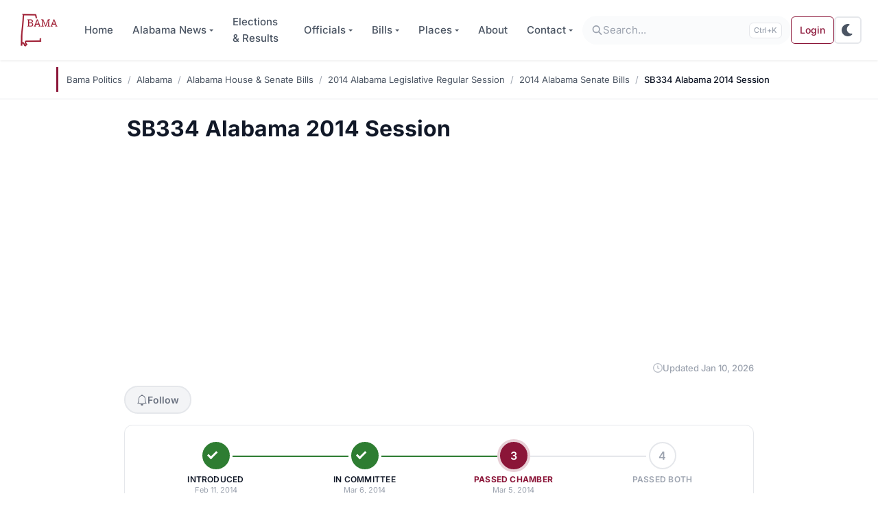

--- FILE ---
content_type: text/html; charset=utf-8
request_url: https://www.google.com/recaptcha/api2/aframe
body_size: 259
content:
<!DOCTYPE HTML><html><head><meta http-equiv="content-type" content="text/html; charset=UTF-8"></head><body><script nonce="NweIkLFz4tAiZluCv0u5Hw">/** Anti-fraud and anti-abuse applications only. See google.com/recaptcha */ try{var clients={'sodar':'https://pagead2.googlesyndication.com/pagead/sodar?'};window.addEventListener("message",function(a){try{if(a.source===window.parent){var b=JSON.parse(a.data);var c=clients[b['id']];if(c){var d=document.createElement('img');d.src=c+b['params']+'&rc='+(localStorage.getItem("rc::a")?sessionStorage.getItem("rc::b"):"");window.document.body.appendChild(d);sessionStorage.setItem("rc::e",parseInt(sessionStorage.getItem("rc::e")||0)+1);localStorage.setItem("rc::h",'1769050737885');}}}catch(b){}});window.parent.postMessage("_grecaptcha_ready", "*");}catch(b){}</script></body></html>

--- FILE ---
content_type: text/css
request_url: https://www.bamapolitics.com/wp-content/plugins/bama-politics-essentials/assets/css/link-preview.css?ver=7.5.0
body_size: 613
content:
/**
 * Link Preview Popup Styles
 *
 * Wikipedia-style hover preview popups for internal links.
 * Uses Bootstrap 5 variables for consistency.
 */

/* Popup container */
.bp-link-preview {
    position: fixed;
    z-index: 1050;
    width: 360px;
    max-width: calc(100vw - 2rem);
    background: var(--bs-body-bg, #fff);
    border: 1px solid var(--bs-border-color, #dee2e6);
    border-radius: var(--bs-border-radius-lg, 0.5rem);
    box-shadow: 0 0.5rem 1rem rgba(0, 0, 0, 0.15);
    opacity: 0;
    visibility: hidden;
    transition: opacity 0.15s ease-in-out, visibility 0.15s ease-in-out;
    pointer-events: none;
}

.bp-link-preview.is-visible {
    opacity: 1;
    visibility: visible;
    pointer-events: auto;
}

/* Invisible bridge extending above popup to catch mouse moving from link to popup */
.bp-link-preview::before {
    content: '';
    position: absolute;
    top: -20px;
    left: 0;
    right: 0;
    height: 20px;
    /* Transparent but captures mouse events */
}

/* Respect reduced motion preference */
@media (prefers-reduced-motion: reduce) {
    .bp-link-preview {
        transition: none;
    }
}

/* Header with image and title */
.bp-link-preview__header {
    display: flex;
    gap: 0.75rem;
    padding: 1rem;
    border-bottom: 1px solid var(--bs-border-color-translucent, rgba(0, 0, 0, 0.1));
}

.bp-link-preview__image {
    flex-shrink: 0;
    width: 64px;
    height: 64px;
    border-radius: var(--bs-border-radius, 0.375rem);
    object-fit: cover;
    background: var(--bs-secondary-bg, #e9ecef);
}

.bp-link-preview__image--placeholder {
    display: flex;
    align-items: center;
    justify-content: center;
    color: var(--bs-secondary-color, #6c757d);
    font-size: 1.5rem;
}

.bp-link-preview__title-group {
    flex: 1;
    min-width: 0;
}

.bp-link-preview__title {
    margin: 0 0 0.25rem;
    font-size: 1rem;
    font-weight: 600;
    line-height: 1.3;
    color: var(--bs-body-color, #212529);
    overflow: hidden;
    text-overflow: ellipsis;
    white-space: nowrap;
}

.bp-link-preview__subtitle {
    margin: 0;
    font-size: 0.875rem;
    color: var(--bs-secondary-color, #6c757d);
    line-height: 1.4;
}

/* Body with excerpt */
.bp-link-preview__body {
    padding: 0.75rem 1rem;
}

.bp-link-preview__excerpt {
    margin: 0;
    font-size: 0.875rem;
    line-height: 1.5;
    color: var(--bs-body-color, #212529);
}

/* Meta information */
.bp-link-preview__meta {
    display: flex;
    flex-wrap: wrap;
    gap: 0.5rem 1rem;
    padding: 0.75rem 1rem;
    border-top: 1px solid var(--bs-border-color-translucent, rgba(0, 0, 0, 0.1));
    font-size: 0.75rem;
    color: var(--bs-secondary-color, #6c757d);
}

.bp-link-preview__meta-item {
    display: flex;
    align-items: center;
    gap: 0.25rem;
}

.bp-link-preview__meta-icon {
    font-size: 0.875rem;
}

/* Footer with link */
.bp-link-preview__footer {
    padding: 0.75rem 1rem;
    border-top: 1px solid var(--bs-border-color-translucent, rgba(0, 0, 0, 0.1));
}

.bp-link-preview__link {
    display: inline-flex;
    align-items: center;
    gap: 0.25rem;
    font-size: 0.875rem;
    font-weight: 500;
    color: var(--bs-primary, #0d6efd);
    text-decoration: none;
}

.bp-link-preview__link:hover {
    text-decoration: underline;
}

/* Loading state */
.bp-link-preview--loading .bp-link-preview__body {
    display: flex;
    align-items: center;
    justify-content: center;
    min-height: 80px;
}

.bp-link-preview__loader {
    display: flex;
    align-items: center;
    gap: 0.5rem;
    color: var(--bs-secondary-color, #6c757d);
    font-size: 0.875rem;
}

.bp-link-preview__loader-spinner {
    width: 1rem;
    height: 1rem;
    border: 2px solid var(--bs-border-color, #dee2e6);
    border-top-color: var(--bs-primary, #0d6efd);
    border-radius: 50%;
    animation: bp-preview-spin 0.75s linear infinite;
}

@keyframes bp-preview-spin {
    to {
        transform: rotate(360deg);
    }
}

/* Error state */
.bp-link-preview--error .bp-link-preview__body {
    text-align: center;
    color: var(--bs-secondary-color, #6c757d);
}

/* Party colors for meta badges */
.bp-link-preview__party--republican {
    color: #dc3545;
}

.bp-link-preview__party--democrat {
    color: #0d6efd;
}

.bp-link-preview__party--independent {
    color: #198754;
}


--- FILE ---
content_type: application/javascript; charset=utf-8
request_url: https://www.bamapolitics.com/wp-content/themes/wordpress-bootstrap-5/assets/js/fontawesome.min.js?ver=1768983326
body_size: 29128
content:
(()=>{function h1(c,a){(a==null||a>c.length)&&(a=c.length);for(var l=0,e=Array(a);l<a;l++)e[l]=c[l];return e}function b4(c){if(Array.isArray(c))return c}function N4(c){if(Array.isArray(c))return h1(c)}function S4(c,a){if(!(c instanceof a))throw new TypeError("Cannot call a class as a function")}function X1(c,a){for(var l=0;l<a.length;l++){var e=a[l];e.enumerable=e.enumerable||!1,e.configurable=!0,"value"in e&&(e.writable=!0),Object.defineProperty(c,k2(e.key),e)}}function k4(c,a,l){return a&&X1(c.prototype,a),l&&X1(c,l),Object.defineProperty(c,"prototype",{writable:!1}),c}function c1(c,a){var l=typeof Symbol<"u"&&c[Symbol.iterator]||c["@@iterator"];if(!l){if(Array.isArray(c)||(l=R1(c))||a&&c&&typeof c.length=="number"){l&&(c=l);var e=0,r=function(){};return{s:r,n:function(){return e>=c.length?{done:!0}:{done:!1,value:c[e++]}},e:function(n){throw n},f:r}}throw new TypeError(`Invalid attempt to iterate non-iterable instance.
In order to be iterable, non-array objects must have a [Symbol.iterator]() method.`)}var i,f=!0,s=!1;return{s:function(){l=l.call(c)},n:function(){var n=l.next();return f=n.done,n},e:function(n){s=!0,i=n},f:function(){try{f||l.return==null||l.return()}finally{if(s)throw i}}}}function p(c,a,l){return(a=k2(a))in c?Object.defineProperty(c,a,{value:l,enumerable:!0,configurable:!0,writable:!0}):c[a]=l,c}function y4(c){if(typeof Symbol<"u"&&c[Symbol.iterator]!=null||c["@@iterator"]!=null)return Array.from(c)}function w4(c,a){var l=c==null?null:typeof Symbol<"u"&&c[Symbol.iterator]||c["@@iterator"];if(l!=null){var e,r,i,f,s=[],n=!0,t=!1;try{if(i=(l=l.call(c)).next,a===0){if(Object(l)!==l)return;n=!1}else for(;!(n=(e=i.call(l)).done)&&(s.push(e.value),s.length!==a);n=!0);}catch(M){t=!0,r=M}finally{try{if(!n&&l.return!=null&&(f=l.return(),Object(f)!==f))return}finally{if(t)throw r}}return s}}function A4(){throw new TypeError(`Invalid attempt to destructure non-iterable instance.
In order to be iterable, non-array objects must have a [Symbol.iterator]() method.`)}function P4(){throw new TypeError(`Invalid attempt to spread non-iterable instance.
In order to be iterable, non-array objects must have a [Symbol.iterator]() method.`)}function Y1(c,a){var l=Object.keys(c);if(Object.getOwnPropertySymbols){var e=Object.getOwnPropertySymbols(c);a&&(e=e.filter(function(r){return Object.getOwnPropertyDescriptor(c,r).enumerable})),l.push.apply(l,e)}return l}function o(c){for(var a=1;a<arguments.length;a++){var l=arguments[a]!=null?arguments[a]:{};a%2?Y1(Object(l),!0).forEach(function(e){p(c,e,l[e])}):Object.getOwnPropertyDescriptors?Object.defineProperties(c,Object.getOwnPropertyDescriptors(l)):Y1(Object(l)).forEach(function(e){Object.defineProperty(c,e,Object.getOwnPropertyDescriptor(l,e))})}return c}function i1(c,a){return b4(c)||w4(c,a)||R1(c,a)||A4()}function y(c){return N4(c)||y4(c)||R1(c)||P4()}function F4(c,a){if(typeof c!="object"||!c)return c;var l=c[Symbol.toPrimitive];if(l!==void 0){var e=l.call(c,a||"default");if(typeof e!="object")return e;throw new TypeError("@@toPrimitive must return a primitive value.")}return(a==="string"?String:Number)(c)}function k2(c){var a=F4(c,"string");return typeof a=="symbol"?a:a+""}function e1(c){"@babel/helpers - typeof";return e1=typeof Symbol=="function"&&typeof Symbol.iterator=="symbol"?function(a){return typeof a}:function(a){return a&&typeof Symbol=="function"&&a.constructor===Symbol&&a!==Symbol.prototype?"symbol":typeof a},e1(c)}function R1(c,a){if(c){if(typeof c=="string")return h1(c,a);var l={}.toString.call(c).slice(8,-1);return l==="Object"&&c.constructor&&(l=c.constructor.name),l==="Map"||l==="Set"?Array.from(c):l==="Arguments"||/^(?:Ui|I)nt(?:8|16|32)(?:Clamped)?Array$/.test(l)?h1(c,a):void 0}}var K1=function(){},H1={},y2={},w2=null,A2={mark:K1,measure:K1};try{typeof window<"u"&&(H1=window),typeof document<"u"&&(y2=document),typeof MutationObserver<"u"&&(w2=MutationObserver),typeof performance<"u"&&(A2=performance)}catch{}var T4=H1.navigator||{},J1=T4.userAgent,Q1=J1===void 0?"":J1,D=H1,v=y2,Z1=w2,Q=A2,H5=!!D.document,T=!!v.documentElement&&!!v.head&&typeof v.addEventListener=="function"&&typeof v.createElement=="function",P2=~Q1.indexOf("MSIE")||~Q1.indexOf("Trident/"),M1,B4=/fa(k|kd|s|r|l|t|d|dr|dl|dt|b|slr|slpr|wsb|tl|ns|nds|es|jr|jfr|jdr|usb|ufsb|udsb|cr|ss|sr|sl|st|sds|sdr|sdl|sdt)?[\-\ ]/,D4=/Font ?Awesome ?([567 ]*)(Solid|Regular|Light|Thin|Duotone|Brands|Free|Pro|Sharp Duotone|Sharp|Kit|Notdog Duo|Notdog|Chisel|Etch|Thumbprint|Jelly Fill|Jelly Duo|Jelly|Utility|Utility Fill|Utility Duo|Slab Press|Slab|Whiteboard)?.*/i,F2={classic:{fa:"solid",fas:"solid","fa-solid":"solid",far:"regular","fa-regular":"regular",fal:"light","fa-light":"light",fat:"thin","fa-thin":"thin",fab:"brands","fa-brands":"brands"},duotone:{fa:"solid",fad:"solid","fa-solid":"solid","fa-duotone":"solid",fadr:"regular","fa-regular":"regular",fadl:"light","fa-light":"light",fadt:"thin","fa-thin":"thin"},sharp:{fa:"solid",fass:"solid","fa-solid":"solid",fasr:"regular","fa-regular":"regular",fasl:"light","fa-light":"light",fast:"thin","fa-thin":"thin"},"sharp-duotone":{fa:"solid",fasds:"solid","fa-solid":"solid",fasdr:"regular","fa-regular":"regular",fasdl:"light","fa-light":"light",fasdt:"thin","fa-thin":"thin"},slab:{"fa-regular":"regular",faslr:"regular"},"slab-press":{"fa-regular":"regular",faslpr:"regular"},thumbprint:{"fa-light":"light",fatl:"light"},whiteboard:{"fa-semibold":"semibold",fawsb:"semibold"},notdog:{"fa-solid":"solid",fans:"solid"},"notdog-duo":{"fa-solid":"solid",fands:"solid"},etch:{"fa-solid":"solid",faes:"solid"},jelly:{"fa-regular":"regular",fajr:"regular"},"jelly-fill":{"fa-regular":"regular",fajfr:"regular"},"jelly-duo":{"fa-regular":"regular",fajdr:"regular"},chisel:{"fa-regular":"regular",facr:"regular"},utility:{"fa-semibold":"semibold",fausb:"semibold"},"utility-duo":{"fa-semibold":"semibold",faudsb:"semibold"},"utility-fill":{"fa-semibold":"semibold",faufsb:"semibold"}},R4={GROUP:"duotone-group",SWAP_OPACITY:"swap-opacity",PRIMARY:"primary",SECONDARY:"secondary"},T2=["fa-classic","fa-duotone","fa-sharp","fa-sharp-duotone","fa-thumbprint","fa-whiteboard","fa-notdog","fa-notdog-duo","fa-chisel","fa-etch","fa-jelly","fa-jelly-fill","fa-jelly-duo","fa-slab","fa-slab-press","fa-utility","fa-utility-duo","fa-utility-fill"],g="classic",Y="duotone",B2="sharp",D2="sharp-duotone",R2="chisel",H2="etch",q2="jelly",E2="jelly-duo",U2="jelly-fill",W2="notdog",G2="notdog-duo",I2="slab",O2="slab-press",j2="thumbprint",V2="utility",_2="utility-duo",$2="utility-fill",X2="whiteboard",H4="Classic",q4="Duotone",E4="Sharp",U4="Sharp Duotone",W4="Chisel",G4="Etch",I4="Jelly",O4="Jelly Duo",j4="Jelly Fill",V4="Notdog",_4="Notdog Duo",$4="Slab",X4="Slab Press",Y4="Thumbprint",K4="Utility",J4="Utility Duo",Q4="Utility Fill",Z4="Whiteboard",Y2=[g,Y,B2,D2,R2,H2,q2,E2,U2,W2,G2,I2,O2,j2,V2,_2,$2,X2],q5=(M1={},p(p(p(p(p(p(p(p(p(p(M1,g,H4),Y,q4),B2,E4),D2,U4),R2,W4),H2,G4),q2,I4),E2,O4),U2,j4),W2,V4),p(p(p(p(p(p(p(p(M1,G2,_4),I2,$4),O2,X4),j2,Y4),V2,K4),_2,J4),$2,Q4),X2,Z4)),c0={classic:{900:"fas",400:"far",normal:"far",300:"fal",100:"fat"},duotone:{900:"fad",400:"fadr",300:"fadl",100:"fadt"},sharp:{900:"fass",400:"fasr",300:"fasl",100:"fast"},"sharp-duotone":{900:"fasds",400:"fasdr",300:"fasdl",100:"fasdt"},slab:{400:"faslr"},"slab-press":{400:"faslpr"},whiteboard:{600:"fawsb"},thumbprint:{300:"fatl"},notdog:{900:"fans"},"notdog-duo":{900:"fands"},etch:{900:"faes"},chisel:{400:"facr"},jelly:{400:"fajr"},"jelly-fill":{400:"fajfr"},"jelly-duo":{400:"fajdr"},utility:{600:"fausb"},"utility-duo":{600:"faudsb"},"utility-fill":{600:"faufsb"}},a0={"Font Awesome 7 Free":{900:"fas",400:"far"},"Font Awesome 7 Pro":{900:"fas",400:"far",normal:"far",300:"fal",100:"fat"},"Font Awesome 7 Brands":{400:"fab",normal:"fab"},"Font Awesome 7 Duotone":{900:"fad",400:"fadr",normal:"fadr",300:"fadl",100:"fadt"},"Font Awesome 7 Sharp":{900:"fass",400:"fasr",normal:"fasr",300:"fasl",100:"fast"},"Font Awesome 7 Sharp Duotone":{900:"fasds",400:"fasdr",normal:"fasdr",300:"fasdl",100:"fasdt"},"Font Awesome 7 Jelly":{400:"fajr",normal:"fajr"},"Font Awesome 7 Jelly Fill":{400:"fajfr",normal:"fajfr"},"Font Awesome 7 Jelly Duo":{400:"fajdr",normal:"fajdr"},"Font Awesome 7 Slab":{400:"faslr",normal:"faslr"},"Font Awesome 7 Slab Press":{400:"faslpr",normal:"faslpr"},"Font Awesome 7 Thumbprint":{300:"fatl",normal:"fatl"},"Font Awesome 7 Notdog":{900:"fans",normal:"fans"},"Font Awesome 7 Notdog Duo":{900:"fands",normal:"fands"},"Font Awesome 7 Etch":{900:"faes",normal:"faes"},"Font Awesome 7 Chisel":{400:"facr",normal:"facr"},"Font Awesome 7 Whiteboard":{600:"fawsb",normal:"fawsb"},"Font Awesome 7 Utility":{600:"fausb",normal:"fausb"},"Font Awesome 7 Utility Duo":{600:"faudsb",normal:"faudsb"},"Font Awesome 7 Utility Fill":{600:"faufsb",normal:"faufsb"}},l0=new Map([["classic",{defaultShortPrefixId:"fas",defaultStyleId:"solid",styleIds:["solid","regular","light","thin","brands"],futureStyleIds:[],defaultFontWeight:900}],["duotone",{defaultShortPrefixId:"fad",defaultStyleId:"solid",styleIds:["solid","regular","light","thin"],futureStyleIds:[],defaultFontWeight:900}],["sharp",{defaultShortPrefixId:"fass",defaultStyleId:"solid",styleIds:["solid","regular","light","thin"],futureStyleIds:[],defaultFontWeight:900}],["sharp-duotone",{defaultShortPrefixId:"fasds",defaultStyleId:"solid",styleIds:["solid","regular","light","thin"],futureStyleIds:[],defaultFontWeight:900}],["chisel",{defaultShortPrefixId:"facr",defaultStyleId:"regular",styleIds:["regular"],futureStyleIds:[],defaultFontWeight:400}],["etch",{defaultShortPrefixId:"faes",defaultStyleId:"solid",styleIds:["solid"],futureStyleIds:[],defaultFontWeight:900}],["jelly",{defaultShortPrefixId:"fajr",defaultStyleId:"regular",styleIds:["regular"],futureStyleIds:[],defaultFontWeight:400}],["jelly-duo",{defaultShortPrefixId:"fajdr",defaultStyleId:"regular",styleIds:["regular"],futureStyleIds:[],defaultFontWeight:400}],["jelly-fill",{defaultShortPrefixId:"fajfr",defaultStyleId:"regular",styleIds:["regular"],futureStyleIds:[],defaultFontWeight:400}],["notdog",{defaultShortPrefixId:"fans",defaultStyleId:"solid",styleIds:["solid"],futureStyleIds:[],defaultFontWeight:900}],["notdog-duo",{defaultShortPrefixId:"fands",defaultStyleId:"solid",styleIds:["solid"],futureStyleIds:[],defaultFontWeight:900}],["slab",{defaultShortPrefixId:"faslr",defaultStyleId:"regular",styleIds:["regular"],futureStyleIds:[],defaultFontWeight:400}],["slab-press",{defaultShortPrefixId:"faslpr",defaultStyleId:"regular",styleIds:["regular"],futureStyleIds:[],defaultFontWeight:400}],["thumbprint",{defaultShortPrefixId:"fatl",defaultStyleId:"light",styleIds:["light"],futureStyleIds:[],defaultFontWeight:300}],["utility",{defaultShortPrefixId:"fausb",defaultStyleId:"semibold",styleIds:["semibold"],futureStyleIds:[],defaultFontWeight:600}],["utility-duo",{defaultShortPrefixId:"faudsb",defaultStyleId:"semibold",styleIds:["semibold"],futureStyleIds:[],defaultFontWeight:600}],["utility-fill",{defaultShortPrefixId:"faufsb",defaultStyleId:"semibold",styleIds:["semibold"],futureStyleIds:[],defaultFontWeight:600}],["whiteboard",{defaultShortPrefixId:"fawsb",defaultStyleId:"semibold",styleIds:["semibold"],futureStyleIds:[],defaultFontWeight:600}]]),e0={chisel:{regular:"facr"},classic:{brands:"fab",light:"fal",regular:"far",solid:"fas",thin:"fat"},duotone:{light:"fadl",regular:"fadr",solid:"fad",thin:"fadt"},etch:{solid:"faes"},jelly:{regular:"fajr"},"jelly-duo":{regular:"fajdr"},"jelly-fill":{regular:"fajfr"},notdog:{solid:"fans"},"notdog-duo":{solid:"fands"},sharp:{light:"fasl",regular:"fasr",solid:"fass",thin:"fast"},"sharp-duotone":{light:"fasdl",regular:"fasdr",solid:"fasds",thin:"fasdt"},slab:{regular:"faslr"},"slab-press":{regular:"faslpr"},thumbprint:{light:"fatl"},utility:{semibold:"fausb"},"utility-duo":{semibold:"faudsb"},"utility-fill":{semibold:"faufsb"},whiteboard:{semibold:"fawsb"}},K2=["fak","fa-kit","fakd","fa-kit-duotone"],c2={kit:{fak:"kit","fa-kit":"kit"},"kit-duotone":{fakd:"kit-duotone","fa-kit-duotone":"kit-duotone"}},r0=["kit"],f0="kit",i0="kit-duotone",s0="Kit",n0="Kit Duotone",E5=p(p({},f0,s0),i0,n0),o0={kit:{"fa-kit":"fak"},"kit-duotone":{"fa-kit-duotone":"fakd"}},t0={"Font Awesome Kit":{400:"fak",normal:"fak"},"Font Awesome Kit Duotone":{400:"fakd",normal:"fakd"}},z0={kit:{fak:"fa-kit"},"kit-duotone":{fakd:"fa-kit-duotone"}},a2={kit:{kit:"fak"},"kit-duotone":{"kit-duotone":"fakd"}},p1,Z={GROUP:"duotone-group",SWAP_OPACITY:"swap-opacity",PRIMARY:"primary",SECONDARY:"secondary"},m0=["fa-classic","fa-duotone","fa-sharp","fa-sharp-duotone","fa-thumbprint","fa-whiteboard","fa-notdog","fa-notdog-duo","fa-chisel","fa-etch","fa-jelly","fa-jelly-fill","fa-jelly-duo","fa-slab","fa-slab-press","fa-utility","fa-utility-duo","fa-utility-fill"],M0="classic",p0="duotone",L0="sharp",u0="sharp-duotone",v0="chisel",d0="etch",C0="jelly",h0="jelly-duo",g0="jelly-fill",x0="notdog",b0="notdog-duo",N0="slab",S0="slab-press",k0="thumbprint",y0="utility",w0="utility-duo",A0="utility-fill",P0="whiteboard",F0="Classic",T0="Duotone",B0="Sharp",D0="Sharp Duotone",R0="Chisel",H0="Etch",q0="Jelly",E0="Jelly Duo",U0="Jelly Fill",W0="Notdog",G0="Notdog Duo",I0="Slab",O0="Slab Press",j0="Thumbprint",V0="Utility",_0="Utility Duo",$0="Utility Fill",X0="Whiteboard",U5=(p1={},p(p(p(p(p(p(p(p(p(p(p1,M0,F0),p0,T0),L0,B0),u0,D0),v0,R0),d0,H0),C0,q0),h0,E0),g0,U0),x0,W0),p(p(p(p(p(p(p(p(p1,b0,G0),N0,I0),S0,O0),k0,j0),y0,V0),w0,_0),A0,$0),P0,X0)),Y0="kit",K0="kit-duotone",J0="Kit",Q0="Kit Duotone",W5=p(p({},Y0,J0),K0,Q0),Z0={classic:{"fa-brands":"fab","fa-duotone":"fad","fa-light":"fal","fa-regular":"far","fa-solid":"fas","fa-thin":"fat"},duotone:{"fa-regular":"fadr","fa-light":"fadl","fa-thin":"fadt"},sharp:{"fa-solid":"fass","fa-regular":"fasr","fa-light":"fasl","fa-thin":"fast"},"sharp-duotone":{"fa-solid":"fasds","fa-regular":"fasdr","fa-light":"fasdl","fa-thin":"fasdt"},slab:{"fa-regular":"faslr"},"slab-press":{"fa-regular":"faslpr"},whiteboard:{"fa-semibold":"fawsb"},thumbprint:{"fa-light":"fatl"},notdog:{"fa-solid":"fans"},"notdog-duo":{"fa-solid":"fands"},etch:{"fa-solid":"faes"},jelly:{"fa-regular":"fajr"},"jelly-fill":{"fa-regular":"fajfr"},"jelly-duo":{"fa-regular":"fajdr"},chisel:{"fa-regular":"facr"},utility:{"fa-semibold":"fausb"},"utility-duo":{"fa-semibold":"faudsb"},"utility-fill":{"fa-semibold":"faufsb"}},c6={classic:["fas","far","fal","fat","fad"],duotone:["fadr","fadl","fadt"],sharp:["fass","fasr","fasl","fast"],"sharp-duotone":["fasds","fasdr","fasdl","fasdt"],slab:["faslr"],"slab-press":["faslpr"],whiteboard:["fawsb"],thumbprint:["fatl"],notdog:["fans"],"notdog-duo":["fands"],etch:["faes"],jelly:["fajr"],"jelly-fill":["fajfr"],"jelly-duo":["fajdr"],chisel:["facr"],utility:["fausb"],"utility-duo":["faudsb"],"utility-fill":["faufsb"]},g1={classic:{fab:"fa-brands",fad:"fa-duotone",fal:"fa-light",far:"fa-regular",fas:"fa-solid",fat:"fa-thin"},duotone:{fadr:"fa-regular",fadl:"fa-light",fadt:"fa-thin"},sharp:{fass:"fa-solid",fasr:"fa-regular",fasl:"fa-light",fast:"fa-thin"},"sharp-duotone":{fasds:"fa-solid",fasdr:"fa-regular",fasdl:"fa-light",fasdt:"fa-thin"},slab:{faslr:"fa-regular"},"slab-press":{faslpr:"fa-regular"},whiteboard:{fawsb:"fa-semibold"},thumbprint:{fatl:"fa-light"},notdog:{fans:"fa-solid"},"notdog-duo":{fands:"fa-solid"},etch:{faes:"fa-solid"},jelly:{fajr:"fa-regular"},"jelly-fill":{fajfr:"fa-regular"},"jelly-duo":{fajdr:"fa-regular"},chisel:{facr:"fa-regular"},utility:{fausb:"fa-semibold"},"utility-duo":{faudsb:"fa-semibold"},"utility-fill":{faufsb:"fa-semibold"}},a6=["fa-solid","fa-regular","fa-light","fa-thin","fa-duotone","fa-brands","fa-semibold"],J2=["fa","fas","far","fal","fat","fad","fadr","fadl","fadt","fab","fass","fasr","fasl","fast","fasds","fasdr","fasdl","fasdt","faslr","faslpr","fawsb","fatl","fans","fands","faes","fajr","fajfr","fajdr","facr","fausb","faudsb","faufsb"].concat(m0,a6),l6=["solid","regular","light","thin","duotone","brands","semibold"],Q2=[1,2,3,4,5,6,7,8,9,10],e6=Q2.concat([11,12,13,14,15,16,17,18,19,20]),r6=["aw","fw","pull-left","pull-right"],f6=[].concat(y(Object.keys(c6)),l6,r6,["2xs","xs","sm","lg","xl","2xl","beat","border","fade","beat-fade","bounce","flip-both","flip-horizontal","flip-vertical","flip","inverse","layers","layers-bottom-left","layers-bottom-right","layers-counter","layers-text","layers-top-left","layers-top-right","li","pull-end","pull-start","pulse","rotate-180","rotate-270","rotate-90","rotate-by","shake","spin-pulse","spin-reverse","spin","stack-1x","stack-2x","stack","ul","width-auto","width-fixed",Z.GROUP,Z.SWAP_OPACITY,Z.PRIMARY,Z.SECONDARY]).concat(Q2.map(function(c){return"".concat(c,"x")})).concat(e6.map(function(c){return"w-".concat(c)})),i6={"Font Awesome 5 Free":{900:"fas",400:"far"},"Font Awesome 5 Pro":{900:"fas",400:"far",normal:"far",300:"fal"},"Font Awesome 5 Brands":{400:"fab",normal:"fab"},"Font Awesome 5 Duotone":{900:"fad"}},P="___FONT_AWESOME___",x1=16,Z2="fa",c3="svg-inline--fa",E="data-fa-i2svg",b1="data-fa-pseudo-element",s6="data-fa-pseudo-element-pending",q1="data-prefix",E1="data-icon",l2="fontawesome-i2svg",n6="async",o6=["HTML","HEAD","STYLE","SCRIPT"],a3=["::before","::after",":before",":after"],l3=(function(){try{return!0}catch{return!1}})();function K(c){return new Proxy(c,{get:function(l,e){return e in l?l[e]:l[g]}})}var e3=o({},F2);e3[g]=o(o(o(o({},{"fa-duotone":"duotone"}),F2[g]),c2.kit),c2["kit-duotone"]);var t6=K(e3),N1=o({},e0);N1[g]=o(o(o(o({},{duotone:"fad"}),N1[g]),a2.kit),a2["kit-duotone"]);var e2=K(N1),S1=o({},g1);S1[g]=o(o({},S1[g]),z0.kit);var U1=K(S1),k1=o({},Z0);k1[g]=o(o({},k1[g]),o0.kit);var G5=K(k1),z6=B4,r3="fa-layers-text",m6=D4,M6=o({},c0),I5=K(M6),p6=["class","data-prefix","data-icon","data-fa-transform","data-fa-mask"],L1=R4,L6=[].concat(y(r0),y(f6)),_=D.FontAwesomeConfig||{};function u6(c){var a=v.querySelector("script["+c+"]");if(a)return a.getAttribute(c)}function v6(c){return c===""?!0:c==="false"?!1:c==="true"?!0:c}v&&typeof v.querySelector=="function"&&(r2=[["data-family-prefix","familyPrefix"],["data-css-prefix","cssPrefix"],["data-family-default","familyDefault"],["data-style-default","styleDefault"],["data-replacement-class","replacementClass"],["data-auto-replace-svg","autoReplaceSvg"],["data-auto-add-css","autoAddCss"],["data-search-pseudo-elements","searchPseudoElements"],["data-search-pseudo-elements-warnings","searchPseudoElementsWarnings"],["data-search-pseudo-elements-full-scan","searchPseudoElementsFullScan"],["data-observe-mutations","observeMutations"],["data-mutate-approach","mutateApproach"],["data-keep-original-source","keepOriginalSource"],["data-measure-performance","measurePerformance"],["data-show-missing-icons","showMissingIcons"]],r2.forEach(function(c){var a=i1(c,2),l=a[0],e=a[1],r=v6(u6(l));r!=null&&(_[e]=r)}));var r2,f3={styleDefault:"solid",familyDefault:g,cssPrefix:Z2,replacementClass:c3,autoReplaceSvg:!0,autoAddCss:!0,searchPseudoElements:!1,searchPseudoElementsWarnings:!0,searchPseudoElementsFullScan:!1,observeMutations:!0,mutateApproach:"async",keepOriginalSource:!0,measurePerformance:!1,showMissingIcons:!0};_.familyPrefix&&(_.cssPrefix=_.familyPrefix);var O=o(o({},f3),_);O.autoReplaceSvg||(O.observeMutations=!1);var m={};Object.keys(f3).forEach(function(c){Object.defineProperty(m,c,{enumerable:!0,set:function(l){O[c]=l,$.forEach(function(e){return e(m)})},get:function(){return O[c]}})});Object.defineProperty(m,"familyPrefix",{enumerable:!0,set:function(a){O.cssPrefix=a,$.forEach(function(l){return l(m)})},get:function(){return O.cssPrefix}});D.FontAwesomeConfig=m;var $=[];function d6(c){return $.push(c),function(){$.splice($.indexOf(c),1)}}var B=x1,w={size:16,x:0,y:0,rotate:0,flipX:!1,flipY:!1};function C6(c){if(!(!c||!T)){var a=v.createElement("style");a.setAttribute("type","text/css"),a.innerHTML=c;for(var l=v.head.childNodes,e=null,r=l.length-1;r>-1;r--){var i=l[r],f=(i.tagName||"").toUpperCase();["STYLE","LINK"].indexOf(f)>-1&&(e=i)}return v.head.insertBefore(a,e),c}}var h6="0123456789abcdefghijklmnopqrstuvwxyzABCDEFGHIJKLMNOPQRSTUVWXYZ";function f2(){for(var c=12,a="";c-- >0;)a+=h6[Math.random()*62|0];return a}function j(c){for(var a=[],l=(c||[]).length>>>0;l--;)a[l]=c[l];return a}function W1(c){return c.classList?j(c.classList):(c.getAttribute("class")||"").split(" ").filter(function(a){return a})}function i3(c){return"".concat(c).replace(/&/g,"&amp;").replace(/"/g,"&quot;").replace(/'/g,"&#39;").replace(/</g,"&lt;").replace(/>/g,"&gt;")}function g6(c){return Object.keys(c||{}).reduce(function(a,l){return a+"".concat(l,'="').concat(i3(c[l]),'" ')},"").trim()}function s1(c){return Object.keys(c||{}).reduce(function(a,l){return a+"".concat(l,": ").concat(c[l].trim(),";")},"")}function G1(c){return c.size!==w.size||c.x!==w.x||c.y!==w.y||c.rotate!==w.rotate||c.flipX||c.flipY}function x6(c){var a=c.transform,l=c.containerWidth,e=c.iconWidth,r={transform:"translate(".concat(l/2," 256)")},i="translate(".concat(a.x*32,", ").concat(a.y*32,") "),f="scale(".concat(a.size/16*(a.flipX?-1:1),", ").concat(a.size/16*(a.flipY?-1:1),") "),s="rotate(".concat(a.rotate," 0 0)"),n={transform:"".concat(i," ").concat(f," ").concat(s)},t={transform:"translate(".concat(e/2*-1," -256)")};return{outer:r,inner:n,path:t}}function b6(c){var a=c.transform,l=c.width,e=l===void 0?x1:l,r=c.height,i=r===void 0?x1:r,f=c.startCentered,s=f===void 0?!1:f,n="";return s&&P2?n+="translate(".concat(a.x/B-e/2,"em, ").concat(a.y/B-i/2,"em) "):s?n+="translate(calc(-50% + ".concat(a.x/B,"em), calc(-50% + ").concat(a.y/B,"em)) "):n+="translate(".concat(a.x/B,"em, ").concat(a.y/B,"em) "),n+="scale(".concat(a.size/B*(a.flipX?-1:1),", ").concat(a.size/B*(a.flipY?-1:1),") "),n+="rotate(".concat(a.rotate,"deg) "),n}var N6=`:root, :host {
  --fa-font-solid: normal 900 1em/1 "Font Awesome 7 Free";
  --fa-font-regular: normal 400 1em/1 "Font Awesome 7 Free";
  --fa-font-light: normal 300 1em/1 "Font Awesome 7 Pro";
  --fa-font-thin: normal 100 1em/1 "Font Awesome 7 Pro";
  --fa-font-duotone: normal 900 1em/1 "Font Awesome 7 Duotone";
  --fa-font-duotone-regular: normal 400 1em/1 "Font Awesome 7 Duotone";
  --fa-font-duotone-light: normal 300 1em/1 "Font Awesome 7 Duotone";
  --fa-font-duotone-thin: normal 100 1em/1 "Font Awesome 7 Duotone";
  --fa-font-brands: normal 400 1em/1 "Font Awesome 7 Brands";
  --fa-font-sharp-solid: normal 900 1em/1 "Font Awesome 7 Sharp";
  --fa-font-sharp-regular: normal 400 1em/1 "Font Awesome 7 Sharp";
  --fa-font-sharp-light: normal 300 1em/1 "Font Awesome 7 Sharp";
  --fa-font-sharp-thin: normal 100 1em/1 "Font Awesome 7 Sharp";
  --fa-font-sharp-duotone-solid: normal 900 1em/1 "Font Awesome 7 Sharp Duotone";
  --fa-font-sharp-duotone-regular: normal 400 1em/1 "Font Awesome 7 Sharp Duotone";
  --fa-font-sharp-duotone-light: normal 300 1em/1 "Font Awesome 7 Sharp Duotone";
  --fa-font-sharp-duotone-thin: normal 100 1em/1 "Font Awesome 7 Sharp Duotone";
  --fa-font-slab-regular: normal 400 1em/1 "Font Awesome 7 Slab";
  --fa-font-slab-press-regular: normal 400 1em/1 "Font Awesome 7 Slab Press";
  --fa-font-whiteboard-semibold: normal 600 1em/1 "Font Awesome 7 Whiteboard";
  --fa-font-thumbprint-light: normal 300 1em/1 "Font Awesome 7 Thumbprint";
  --fa-font-notdog-solid: normal 900 1em/1 "Font Awesome 7 Notdog";
  --fa-font-notdog-duo-solid: normal 900 1em/1 "Font Awesome 7 Notdog Duo";
  --fa-font-etch-solid: normal 900 1em/1 "Font Awesome 7 Etch";
  --fa-font-jelly-regular: normal 400 1em/1 "Font Awesome 7 Jelly";
  --fa-font-jelly-fill-regular: normal 400 1em/1 "Font Awesome 7 Jelly Fill";
  --fa-font-jelly-duo-regular: normal 400 1em/1 "Font Awesome 7 Jelly Duo";
  --fa-font-chisel-regular: normal 400 1em/1 "Font Awesome 7 Chisel";
  --fa-font-utility-semibold: normal 600 1em/1 "Font Awesome 7 Utility";
  --fa-font-utility-duo-semibold: normal 600 1em/1 "Font Awesome 7 Utility Duo";
  --fa-font-utility-fill-semibold: normal 600 1em/1 "Font Awesome 7 Utility Fill";
}

.svg-inline--fa {
  box-sizing: content-box;
  display: var(--fa-display, inline-block);
  height: 1em;
  overflow: visible;
  vertical-align: -0.125em;
  width: var(--fa-width, 1.25em);
}
.svg-inline--fa.fa-2xs {
  vertical-align: 0.1em;
}
.svg-inline--fa.fa-xs {
  vertical-align: 0em;
}
.svg-inline--fa.fa-sm {
  vertical-align: -0.0714285714em;
}
.svg-inline--fa.fa-lg {
  vertical-align: -0.2em;
}
.svg-inline--fa.fa-xl {
  vertical-align: -0.25em;
}
.svg-inline--fa.fa-2xl {
  vertical-align: -0.3125em;
}
.svg-inline--fa.fa-pull-left,
.svg-inline--fa .fa-pull-start {
  float: inline-start;
  margin-inline-end: var(--fa-pull-margin, 0.3em);
}
.svg-inline--fa.fa-pull-right,
.svg-inline--fa .fa-pull-end {
  float: inline-end;
  margin-inline-start: var(--fa-pull-margin, 0.3em);
}
.svg-inline--fa.fa-li {
  width: var(--fa-li-width, 2em);
  inset-inline-start: calc(-1 * var(--fa-li-width, 2em));
  inset-block-start: 0.25em; /* syncing vertical alignment with Web Font rendering */
}

.fa-layers-counter, .fa-layers-text {
  display: inline-block;
  position: absolute;
  text-align: center;
}

.fa-layers {
  display: inline-block;
  height: 1em;
  position: relative;
  text-align: center;
  vertical-align: -0.125em;
  width: var(--fa-width, 1.25em);
}
.fa-layers .svg-inline--fa {
  inset: 0;
  margin: auto;
  position: absolute;
  transform-origin: center center;
}

.fa-layers-text {
  left: 50%;
  top: 50%;
  transform: translate(-50%, -50%);
  transform-origin: center center;
}

.fa-layers-counter {
  background-color: var(--fa-counter-background-color, #ff253a);
  border-radius: var(--fa-counter-border-radius, 1em);
  box-sizing: border-box;
  color: var(--fa-inverse, #fff);
  line-height: var(--fa-counter-line-height, 1);
  max-width: var(--fa-counter-max-width, 5em);
  min-width: var(--fa-counter-min-width, 1.5em);
  overflow: hidden;
  padding: var(--fa-counter-padding, 0.25em 0.5em);
  right: var(--fa-right, 0);
  text-overflow: ellipsis;
  top: var(--fa-top, 0);
  transform: scale(var(--fa-counter-scale, 0.25));
  transform-origin: top right;
}

.fa-layers-bottom-right {
  bottom: var(--fa-bottom, 0);
  right: var(--fa-right, 0);
  top: auto;
  transform: scale(var(--fa-layers-scale, 0.25));
  transform-origin: bottom right;
}

.fa-layers-bottom-left {
  bottom: var(--fa-bottom, 0);
  left: var(--fa-left, 0);
  right: auto;
  top: auto;
  transform: scale(var(--fa-layers-scale, 0.25));
  transform-origin: bottom left;
}

.fa-layers-top-right {
  top: var(--fa-top, 0);
  right: var(--fa-right, 0);
  transform: scale(var(--fa-layers-scale, 0.25));
  transform-origin: top right;
}

.fa-layers-top-left {
  left: var(--fa-left, 0);
  right: auto;
  top: var(--fa-top, 0);
  transform: scale(var(--fa-layers-scale, 0.25));
  transform-origin: top left;
}

.fa-1x {
  font-size: 1em;
}

.fa-2x {
  font-size: 2em;
}

.fa-3x {
  font-size: 3em;
}

.fa-4x {
  font-size: 4em;
}

.fa-5x {
  font-size: 5em;
}

.fa-6x {
  font-size: 6em;
}

.fa-7x {
  font-size: 7em;
}

.fa-8x {
  font-size: 8em;
}

.fa-9x {
  font-size: 9em;
}

.fa-10x {
  font-size: 10em;
}

.fa-2xs {
  font-size: calc(10 / 16 * 1em); /* converts a 10px size into an em-based value that's relative to the scale's 16px base */
  line-height: calc(1 / 10 * 1em); /* sets the line-height of the icon back to that of it's parent */
  vertical-align: calc((6 / 10 - 0.375) * 1em); /* vertically centers the icon taking into account the surrounding text's descender */
}

.fa-xs {
  font-size: calc(12 / 16 * 1em); /* converts a 12px size into an em-based value that's relative to the scale's 16px base */
  line-height: calc(1 / 12 * 1em); /* sets the line-height of the icon back to that of it's parent */
  vertical-align: calc((6 / 12 - 0.375) * 1em); /* vertically centers the icon taking into account the surrounding text's descender */
}

.fa-sm {
  font-size: calc(14 / 16 * 1em); /* converts a 14px size into an em-based value that's relative to the scale's 16px base */
  line-height: calc(1 / 14 * 1em); /* sets the line-height of the icon back to that of it's parent */
  vertical-align: calc((6 / 14 - 0.375) * 1em); /* vertically centers the icon taking into account the surrounding text's descender */
}

.fa-lg {
  font-size: calc(20 / 16 * 1em); /* converts a 20px size into an em-based value that's relative to the scale's 16px base */
  line-height: calc(1 / 20 * 1em); /* sets the line-height of the icon back to that of it's parent */
  vertical-align: calc((6 / 20 - 0.375) * 1em); /* vertically centers the icon taking into account the surrounding text's descender */
}

.fa-xl {
  font-size: calc(24 / 16 * 1em); /* converts a 24px size into an em-based value that's relative to the scale's 16px base */
  line-height: calc(1 / 24 * 1em); /* sets the line-height of the icon back to that of it's parent */
  vertical-align: calc((6 / 24 - 0.375) * 1em); /* vertically centers the icon taking into account the surrounding text's descender */
}

.fa-2xl {
  font-size: calc(32 / 16 * 1em); /* converts a 32px size into an em-based value that's relative to the scale's 16px base */
  line-height: calc(1 / 32 * 1em); /* sets the line-height of the icon back to that of it's parent */
  vertical-align: calc((6 / 32 - 0.375) * 1em); /* vertically centers the icon taking into account the surrounding text's descender */
}

.fa-width-auto {
  --fa-width: auto;
}

.fa-fw,
.fa-width-fixed {
  --fa-width: 1.25em;
}

.fa-ul {
  list-style-type: none;
  margin-inline-start: var(--fa-li-margin, 2.5em);
  padding-inline-start: 0;
}
.fa-ul > li {
  position: relative;
}

.fa-li {
  inset-inline-start: calc(-1 * var(--fa-li-width, 2em));
  position: absolute;
  text-align: center;
  width: var(--fa-li-width, 2em);
  line-height: inherit;
}

/* Heads Up: Bordered Icons will not be supported in the future!
  - This feature will be deprecated in the next major release of Font Awesome (v8)!
  - You may continue to use it in this version *v7), but it will not be supported in Font Awesome v8.
*/
/* Notes:
* --@{v.$css-prefix}-border-width = 1/16 by default (to render as ~1px based on a 16px default font-size)
* --@{v.$css-prefix}-border-padding =
  ** 3/16 for vertical padding (to give ~2px of vertical whitespace around an icon considering it's vertical alignment)
  ** 4/16 for horizontal padding (to give ~4px of horizontal whitespace around an icon)
*/
.fa-border {
  border-color: var(--fa-border-color, #eee);
  border-radius: var(--fa-border-radius, 0.1em);
  border-style: var(--fa-border-style, solid);
  border-width: var(--fa-border-width, 0.0625em);
  box-sizing: var(--fa-border-box-sizing, content-box);
  padding: var(--fa-border-padding, 0.1875em 0.25em);
}

.fa-pull-left,
.fa-pull-start {
  float: inline-start;
  margin-inline-end: var(--fa-pull-margin, 0.3em);
}

.fa-pull-right,
.fa-pull-end {
  float: inline-end;
  margin-inline-start: var(--fa-pull-margin, 0.3em);
}

.fa-beat {
  animation-name: fa-beat;
  animation-delay: var(--fa-animation-delay, 0s);
  animation-direction: var(--fa-animation-direction, normal);
  animation-duration: var(--fa-animation-duration, 1s);
  animation-iteration-count: var(--fa-animation-iteration-count, infinite);
  animation-timing-function: var(--fa-animation-timing, ease-in-out);
}

.fa-bounce {
  animation-name: fa-bounce;
  animation-delay: var(--fa-animation-delay, 0s);
  animation-direction: var(--fa-animation-direction, normal);
  animation-duration: var(--fa-animation-duration, 1s);
  animation-iteration-count: var(--fa-animation-iteration-count, infinite);
  animation-timing-function: var(--fa-animation-timing, cubic-bezier(0.28, 0.84, 0.42, 1));
}

.fa-fade {
  animation-name: fa-fade;
  animation-delay: var(--fa-animation-delay, 0s);
  animation-direction: var(--fa-animation-direction, normal);
  animation-duration: var(--fa-animation-duration, 1s);
  animation-iteration-count: var(--fa-animation-iteration-count, infinite);
  animation-timing-function: var(--fa-animation-timing, cubic-bezier(0.4, 0, 0.6, 1));
}

.fa-beat-fade {
  animation-name: fa-beat-fade;
  animation-delay: var(--fa-animation-delay, 0s);
  animation-direction: var(--fa-animation-direction, normal);
  animation-duration: var(--fa-animation-duration, 1s);
  animation-iteration-count: var(--fa-animation-iteration-count, infinite);
  animation-timing-function: var(--fa-animation-timing, cubic-bezier(0.4, 0, 0.6, 1));
}

.fa-flip {
  animation-name: fa-flip;
  animation-delay: var(--fa-animation-delay, 0s);
  animation-direction: var(--fa-animation-direction, normal);
  animation-duration: var(--fa-animation-duration, 1s);
  animation-iteration-count: var(--fa-animation-iteration-count, infinite);
  animation-timing-function: var(--fa-animation-timing, ease-in-out);
}

.fa-shake {
  animation-name: fa-shake;
  animation-delay: var(--fa-animation-delay, 0s);
  animation-direction: var(--fa-animation-direction, normal);
  animation-duration: var(--fa-animation-duration, 1s);
  animation-iteration-count: var(--fa-animation-iteration-count, infinite);
  animation-timing-function: var(--fa-animation-timing, linear);
}

.fa-spin {
  animation-name: fa-spin;
  animation-delay: var(--fa-animation-delay, 0s);
  animation-direction: var(--fa-animation-direction, normal);
  animation-duration: var(--fa-animation-duration, 2s);
  animation-iteration-count: var(--fa-animation-iteration-count, infinite);
  animation-timing-function: var(--fa-animation-timing, linear);
}

.fa-spin-reverse {
  --fa-animation-direction: reverse;
}

.fa-pulse,
.fa-spin-pulse {
  animation-name: fa-spin;
  animation-direction: var(--fa-animation-direction, normal);
  animation-duration: var(--fa-animation-duration, 1s);
  animation-iteration-count: var(--fa-animation-iteration-count, infinite);
  animation-timing-function: var(--fa-animation-timing, steps(8));
}

@media (prefers-reduced-motion: reduce) {
  .fa-beat,
  .fa-bounce,
  .fa-fade,
  .fa-beat-fade,
  .fa-flip,
  .fa-pulse,
  .fa-shake,
  .fa-spin,
  .fa-spin-pulse {
    animation: none !important;
    transition: none !important;
  }
}
@keyframes fa-beat {
  0%, 90% {
    transform: scale(1);
  }
  45% {
    transform: scale(var(--fa-beat-scale, 1.25));
  }
}
@keyframes fa-bounce {
  0% {
    transform: scale(1, 1) translateY(0);
  }
  10% {
    transform: scale(var(--fa-bounce-start-scale-x, 1.1), var(--fa-bounce-start-scale-y, 0.9)) translateY(0);
  }
  30% {
    transform: scale(var(--fa-bounce-jump-scale-x, 0.9), var(--fa-bounce-jump-scale-y, 1.1)) translateY(var(--fa-bounce-height, -0.5em));
  }
  50% {
    transform: scale(var(--fa-bounce-land-scale-x, 1.05), var(--fa-bounce-land-scale-y, 0.95)) translateY(0);
  }
  57% {
    transform: scale(1, 1) translateY(var(--fa-bounce-rebound, -0.125em));
  }
  64% {
    transform: scale(1, 1) translateY(0);
  }
  100% {
    transform: scale(1, 1) translateY(0);
  }
}
@keyframes fa-fade {
  50% {
    opacity: var(--fa-fade-opacity, 0.4);
  }
}
@keyframes fa-beat-fade {
  0%, 100% {
    opacity: var(--fa-beat-fade-opacity, 0.4);
    transform: scale(1);
  }
  50% {
    opacity: 1;
    transform: scale(var(--fa-beat-fade-scale, 1.125));
  }
}
@keyframes fa-flip {
  50% {
    transform: rotate3d(var(--fa-flip-x, 0), var(--fa-flip-y, 1), var(--fa-flip-z, 0), var(--fa-flip-angle, -180deg));
  }
}
@keyframes fa-shake {
  0% {
    transform: rotate(-15deg);
  }
  4% {
    transform: rotate(15deg);
  }
  8%, 24% {
    transform: rotate(-18deg);
  }
  12%, 28% {
    transform: rotate(18deg);
  }
  16% {
    transform: rotate(-22deg);
  }
  20% {
    transform: rotate(22deg);
  }
  32% {
    transform: rotate(-12deg);
  }
  36% {
    transform: rotate(12deg);
  }
  40%, 100% {
    transform: rotate(0deg);
  }
}
@keyframes fa-spin {
  0% {
    transform: rotate(0deg);
  }
  100% {
    transform: rotate(360deg);
  }
}
.fa-rotate-90 {
  transform: rotate(90deg);
}

.fa-rotate-180 {
  transform: rotate(180deg);
}

.fa-rotate-270 {
  transform: rotate(270deg);
}

.fa-flip-horizontal {
  transform: scale(-1, 1);
}

.fa-flip-vertical {
  transform: scale(1, -1);
}

.fa-flip-both,
.fa-flip-horizontal.fa-flip-vertical {
  transform: scale(-1, -1);
}

.fa-rotate-by {
  transform: rotate(var(--fa-rotate-angle, 0));
}

.svg-inline--fa .fa-primary {
  fill: var(--fa-primary-color, currentColor);
  opacity: var(--fa-primary-opacity, 1);
}

.svg-inline--fa .fa-secondary {
  fill: var(--fa-secondary-color, currentColor);
  opacity: var(--fa-secondary-opacity, 0.4);
}

.svg-inline--fa.fa-swap-opacity .fa-primary {
  opacity: var(--fa-secondary-opacity, 0.4);
}

.svg-inline--fa.fa-swap-opacity .fa-secondary {
  opacity: var(--fa-primary-opacity, 1);
}

.svg-inline--fa mask .fa-primary,
.svg-inline--fa mask .fa-secondary {
  fill: black;
}

.svg-inline--fa.fa-inverse {
  fill: var(--fa-inverse, #fff);
}

.fa-stack {
  display: inline-block;
  height: 2em;
  line-height: 2em;
  position: relative;
  vertical-align: middle;
  width: 2.5em;
}

.fa-inverse {
  color: var(--fa-inverse, #fff);
}

.svg-inline--fa.fa-stack-1x {
  --fa-width: 1.25em;
  height: 1em;
  width: var(--fa-width);
}
.svg-inline--fa.fa-stack-2x {
  --fa-width: 2.5em;
  height: 2em;
  width: var(--fa-width);
}

.fa-stack-1x,
.fa-stack-2x {
  inset: 0;
  margin: auto;
  position: absolute;
  z-index: var(--fa-stack-z-index, auto);
}`;function s3(){var c=Z2,a=c3,l=m.cssPrefix,e=m.replacementClass,r=N6;if(l!==c||e!==a){var i=new RegExp("\\.".concat(c,"\\-"),"g"),f=new RegExp("\\--".concat(c,"\\-"),"g"),s=new RegExp("\\.".concat(a),"g");r=r.replace(i,".".concat(l,"-")).replace(f,"--".concat(l,"-")).replace(s,".".concat(e))}return r}var i2=!1;function u1(){m.autoAddCss&&!i2&&(C6(s3()),i2=!0)}var S6={mixout:function(){return{dom:{css:s3,insertCss:u1}}},hooks:function(){return{beforeDOMElementCreation:function(){u1()},beforeI2svg:function(){u1()}}}},F=D||{};F[P]||(F[P]={});F[P].styles||(F[P].styles={});F[P].hooks||(F[P].hooks={});F[P].shims||(F[P].shims=[]);var k=F[P],n3=[],o3=function(){v.removeEventListener("DOMContentLoaded",o3),r1=1,n3.map(function(a){return a()})},r1=!1;T&&(r1=(v.documentElement.doScroll?/^loaded|^c/:/^loaded|^i|^c/).test(v.readyState),r1||v.addEventListener("DOMContentLoaded",o3));function k6(c){T&&(r1?setTimeout(c,0):n3.push(c))}function J(c){var a=c.tag,l=c.attributes,e=l===void 0?{}:l,r=c.children,i=r===void 0?[]:r;return typeof c=="string"?i3(c):"<".concat(a," ").concat(g6(e),">").concat(i.map(J).join(""),"</").concat(a,">")}function s2(c,a,l){if(c&&c[a]&&c[a][l])return{prefix:a,iconName:l,icon:c[a][l]}}var y6=function(a,l){return function(e,r,i,f){return a.call(l,e,r,i,f)}},v1=function(a,l,e,r){var i=Object.keys(a),f=i.length,s=r!==void 0?y6(l,r):l,n,t,M;for(e===void 0?(n=1,M=a[i[0]]):(n=0,M=e);n<f;n++)t=i[n],M=s(M,a[t],t,a);return M};function t3(c){return y(c).length!==1?null:c.codePointAt(0).toString(16)}function n2(c){return Object.keys(c).reduce(function(a,l){var e=c[l],r=!!e.icon;return r?a[e.iconName]=e.icon:a[l]=e,a},{})}function y1(c,a){var l=arguments.length>2&&arguments[2]!==void 0?arguments[2]:{},e=l.skipHooks,r=e===void 0?!1:e,i=n2(a);typeof k.hooks.addPack=="function"&&!r?k.hooks.addPack(c,n2(a)):k.styles[c]=o(o({},k.styles[c]||{}),i),c==="fas"&&y1("fa",a)}var X=k.styles,w6=k.shims,z3=Object.keys(U1),A6=z3.reduce(function(c,a){return c[a]=Object.keys(U1[a]),c},{}),I1=null,m3={},M3={},p3={},L3={},u3={};function P6(c){return~L6.indexOf(c)}function F6(c,a){var l=a.split("-"),e=l[0],r=l.slice(1).join("-");return e===c&&r!==""&&!P6(r)?r:null}var v3=function(){var a=function(i){return v1(X,function(f,s,n){return f[n]=v1(s,i,{}),f},{})};m3=a(function(r,i,f){if(i[3]&&(r[i[3]]=f),i[2]){var s=i[2].filter(function(n){return typeof n=="number"});s.forEach(function(n){r[n.toString(16)]=f})}return r}),M3=a(function(r,i,f){if(r[f]=f,i[2]){var s=i[2].filter(function(n){return typeof n=="string"});s.forEach(function(n){r[n]=f})}return r}),u3=a(function(r,i,f){var s=i[2];return r[f]=f,s.forEach(function(n){r[n]=f}),r});var l="far"in X||m.autoFetchSvg,e=v1(w6,function(r,i){var f=i[0],s=i[1],n=i[2];return s==="far"&&!l&&(s="fas"),typeof f=="string"&&(r.names[f]={prefix:s,iconName:n}),typeof f=="number"&&(r.unicodes[f.toString(16)]={prefix:s,iconName:n}),r},{names:{},unicodes:{}});p3=e.names,L3=e.unicodes,I1=n1(m.styleDefault,{family:m.familyDefault})};d6(function(c){I1=n1(c.styleDefault,{family:m.familyDefault})});v3();function O1(c,a){return(m3[c]||{})[a]}function T6(c,a){return(M3[c]||{})[a]}function q(c,a){return(u3[c]||{})[a]}function d3(c){return p3[c]||{prefix:null,iconName:null}}function B6(c){var a=L3[c],l=O1("fas",c);return a||(l?{prefix:"fas",iconName:l}:null)||{prefix:null,iconName:null}}function R(){return I1}var C3=function(){return{prefix:null,iconName:null,rest:[]}};function D6(c){var a=g,l=z3.reduce(function(e,r){return e[r]="".concat(m.cssPrefix,"-").concat(r),e},{});return Y2.forEach(function(e){(c.includes(l[e])||c.some(function(r){return A6[e].includes(r)}))&&(a=e)}),a}function n1(c){var a=arguments.length>1&&arguments[1]!==void 0?arguments[1]:{},l=a.family,e=l===void 0?g:l,r=t6[e][c];if(e===Y&&!c)return"fad";var i=e2[e][c]||e2[e][r],f=c in k.styles?c:null,s=i||f||null;return s}function R6(c){var a=[],l=null;return c.forEach(function(e){var r=F6(m.cssPrefix,e);r?l=r:e&&a.push(e)}),{iconName:l,rest:a}}function o2(c){return c.sort().filter(function(a,l,e){return e.indexOf(a)===l})}var t2=J2.concat(K2);function o1(c){var a=arguments.length>1&&arguments[1]!==void 0?arguments[1]:{},l=a.skipLookups,e=l===void 0?!1:l,r=null,i=o2(c.filter(function(L){return t2.includes(L)})),f=o2(c.filter(function(L){return!t2.includes(L)})),s=i.filter(function(L){return r=L,!T2.includes(L)}),n=i1(s,1),t=n[0],M=t===void 0?null:t,z=D6(i),u=o(o({},R6(f)),{},{prefix:n1(M,{family:z})});return o(o(o({},u),U6({values:c,family:z,styles:X,config:m,canonical:u,givenPrefix:r})),H6(e,r,u))}function H6(c,a,l){var e=l.prefix,r=l.iconName;if(c||!e||!r)return{prefix:e,iconName:r};var i=a==="fa"?d3(r):{},f=q(e,r);return r=i.iconName||f||r,e=i.prefix||e,e==="far"&&!X.far&&X.fas&&!m.autoFetchSvg&&(e="fas"),{prefix:e,iconName:r}}var q6=Y2.filter(function(c){return c!==g||c!==Y}),E6=Object.keys(g1).filter(function(c){return c!==g}).map(function(c){return Object.keys(g1[c])}).flat();function U6(c){var a=c.values,l=c.family,e=c.canonical,r=c.givenPrefix,i=r===void 0?"":r,f=c.styles,s=f===void 0?{}:f,n=c.config,t=n===void 0?{}:n,M=l===Y,z=a.includes("fa-duotone")||a.includes("fad"),u=t.familyDefault==="duotone",L=e.prefix==="fad"||e.prefix==="fa-duotone";if(!M&&(z||u||L)&&(e.prefix="fad"),(a.includes("fa-brands")||a.includes("fab"))&&(e.prefix="fab"),!e.prefix&&q6.includes(l)){var C=Object.keys(s).find(function(x){return E6.includes(x)});if(C||t.autoFetchSvg){var d=l0.get(l).defaultShortPrefixId;e.prefix=d,e.iconName=q(e.prefix,e.iconName)||e.iconName}}return(e.prefix==="fa"||i==="fa")&&(e.prefix=R()||"fas"),e}var W6=(function(){function c(){S4(this,c),this.definitions={}}return k4(c,[{key:"add",value:function(){for(var l=this,e=arguments.length,r=new Array(e),i=0;i<e;i++)r[i]=arguments[i];var f=r.reduce(this._pullDefinitions,{});Object.keys(f).forEach(function(s){l.definitions[s]=o(o({},l.definitions[s]||{}),f[s]),y1(s,f[s]);var n=U1[g][s];n&&y1(n,f[s]),v3()})}},{key:"reset",value:function(){this.definitions={}}},{key:"_pullDefinitions",value:function(l,e){var r=e.prefix&&e.iconName&&e.icon?{0:e}:e;return Object.keys(r).map(function(i){var f=r[i],s=f.prefix,n=f.iconName,t=f.icon,M=t[2];l[s]||(l[s]={}),M.length>0&&M.forEach(function(z){typeof z=="string"&&(l[s][z]=t)}),l[s][n]=t}),l}}])})(),z2=[],G={},I={},G6=Object.keys(I);function I6(c,a){var l=a.mixoutsTo;return z2=c,G={},Object.keys(I).forEach(function(e){G6.indexOf(e)===-1&&delete I[e]}),z2.forEach(function(e){var r=e.mixout?e.mixout():{};if(Object.keys(r).forEach(function(f){typeof r[f]=="function"&&(l[f]=r[f]),e1(r[f])==="object"&&Object.keys(r[f]).forEach(function(s){l[f]||(l[f]={}),l[f][s]=r[f][s]})}),e.hooks){var i=e.hooks();Object.keys(i).forEach(function(f){G[f]||(G[f]=[]),G[f].push(i[f])})}e.provides&&e.provides(I)}),l}function w1(c,a){for(var l=arguments.length,e=new Array(l>2?l-2:0),r=2;r<l;r++)e[r-2]=arguments[r];var i=G[c]||[];return i.forEach(function(f){a=f.apply(null,[a].concat(e))}),a}function U(c){for(var a=arguments.length,l=new Array(a>1?a-1:0),e=1;e<a;e++)l[e-1]=arguments[e];var r=G[c]||[];r.forEach(function(i){i.apply(null,l)})}function H(){var c=arguments[0],a=Array.prototype.slice.call(arguments,1);return I[c]?I[c].apply(null,a):void 0}function A1(c){c.prefix==="fa"&&(c.prefix="fas");var a=c.iconName,l=c.prefix||R();if(a)return a=q(l,a)||a,s2(h3.definitions,l,a)||s2(k.styles,l,a)}var h3=new W6,O6=function(){m.autoReplaceSvg=!1,m.observeMutations=!1,U("noAuto")},j6={i2svg:function(){var a=arguments.length>0&&arguments[0]!==void 0?arguments[0]:{};return T?(U("beforeI2svg",a),H("pseudoElements2svg",a),H("i2svg",a)):Promise.reject(new Error("Operation requires a DOM of some kind."))},watch:function(){var a=arguments.length>0&&arguments[0]!==void 0?arguments[0]:{},l=a.autoReplaceSvgRoot;m.autoReplaceSvg===!1&&(m.autoReplaceSvg=!0),m.observeMutations=!0,k6(function(){_6({autoReplaceSvgRoot:l}),U("watch",a)})}},V6={icon:function(a){if(a===null)return null;if(e1(a)==="object"&&a.prefix&&a.iconName)return{prefix:a.prefix,iconName:q(a.prefix,a.iconName)||a.iconName};if(Array.isArray(a)&&a.length===2){var l=a[1].indexOf("fa-")===0?a[1].slice(3):a[1],e=n1(a[0]);return{prefix:e,iconName:q(e,l)||l}}if(typeof a=="string"&&(a.indexOf("".concat(m.cssPrefix,"-"))>-1||a.match(z6))){var r=o1(a.split(" "),{skipLookups:!0});return{prefix:r.prefix||R(),iconName:q(r.prefix,r.iconName)||r.iconName}}if(typeof a=="string"){var i=R();return{prefix:i,iconName:q(i,a)||a}}}},N={noAuto:O6,config:m,dom:j6,parse:V6,library:h3,findIconDefinition:A1,toHtml:J},_6=function(){var a=arguments.length>0&&arguments[0]!==void 0?arguments[0]:{},l=a.autoReplaceSvgRoot,e=l===void 0?v:l;(Object.keys(k.styles).length>0||m.autoFetchSvg)&&T&&m.autoReplaceSvg&&N.dom.i2svg({node:e})};function t1(c,a){return Object.defineProperty(c,"abstract",{get:a}),Object.defineProperty(c,"html",{get:function(){return c.abstract.map(function(e){return J(e)})}}),Object.defineProperty(c,"node",{get:function(){if(T){var e=v.createElement("div");return e.innerHTML=c.html,e.children}}}),c}function $6(c){var a=c.children,l=c.main,e=c.mask,r=c.attributes,i=c.styles,f=c.transform;if(G1(f)&&l.found&&!e.found){var s=l.width,n=l.height,t={x:s/n/2,y:.5};r.style=s1(o(o({},i),{},{"transform-origin":"".concat(t.x+f.x/16,"em ").concat(t.y+f.y/16,"em")}))}return[{tag:"svg",attributes:r,children:a}]}function X6(c){var a=c.prefix,l=c.iconName,e=c.children,r=c.attributes,i=c.symbol,f=i===!0?"".concat(a,"-").concat(m.cssPrefix,"-").concat(l):i;return[{tag:"svg",attributes:{style:"display: none;"},children:[{tag:"symbol",attributes:o(o({},r),{},{id:f}),children:e}]}]}function Y6(c){var a=["aria-label","aria-labelledby","title","role"];return a.some(function(l){return l in c})}function j1(c){var a=c.icons,l=a.main,e=a.mask,r=c.prefix,i=c.iconName,f=c.transform,s=c.symbol,n=c.maskId,t=c.extra,M=c.watchable,z=M===void 0?!1:M,u=e.found?e:l,L=u.width,C=u.height,d=[m.replacementClass,i?"".concat(m.cssPrefix,"-").concat(i):""].filter(function(A){return t.classes.indexOf(A)===-1}).filter(function(A){return A!==""||!!A}).concat(t.classes).join(" "),x={children:[],attributes:o(o({},t.attributes),{},{"data-prefix":r,"data-icon":i,class:d,role:t.attributes.role||"img",viewBox:"0 0 ".concat(L," ").concat(C)})};!Y6(t.attributes)&&!t.attributes["aria-hidden"]&&(x.attributes["aria-hidden"]="true"),z&&(x.attributes[E]="");var h=o(o({},x),{},{prefix:r,iconName:i,main:l,mask:e,maskId:n,transform:f,symbol:s,styles:o({},t.styles)}),b=e.found&&l.found?H("generateAbstractMask",h)||{children:[],attributes:{}}:H("generateAbstractIcon",h)||{children:[],attributes:{}},S=b.children,W=b.attributes;return h.children=S,h.attributes=W,s?X6(h):$6(h)}function m2(c){var a=c.content,l=c.width,e=c.height,r=c.transform,i=c.extra,f=c.watchable,s=f===void 0?!1:f,n=o(o({},i.attributes),{},{class:i.classes.join(" ")});s&&(n[E]="");var t=o({},i.styles);G1(r)&&(t.transform=b6({transform:r,startCentered:!0,width:l,height:e}),t["-webkit-transform"]=t.transform);var M=s1(t);M.length>0&&(n.style=M);var z=[];return z.push({tag:"span",attributes:n,children:[a]}),z}function K6(c){var a=c.content,l=c.extra,e=o(o({},l.attributes),{},{class:l.classes.join(" ")}),r=s1(l.styles);r.length>0&&(e.style=r);var i=[];return i.push({tag:"span",attributes:e,children:[a]}),i}var d1=k.styles;function P1(c){var a=c[0],l=c[1],e=c.slice(4),r=i1(e,1),i=r[0],f=null;return Array.isArray(i)?f={tag:"g",attributes:{class:"".concat(m.cssPrefix,"-").concat(L1.GROUP)},children:[{tag:"path",attributes:{class:"".concat(m.cssPrefix,"-").concat(L1.SECONDARY),fill:"currentColor",d:i[0]}},{tag:"path",attributes:{class:"".concat(m.cssPrefix,"-").concat(L1.PRIMARY),fill:"currentColor",d:i[1]}}]}:f={tag:"path",attributes:{fill:"currentColor",d:i}},{found:!0,width:a,height:l,icon:f}}var J6={found:!1,width:512,height:512};function Q6(c,a){!l3&&!m.showMissingIcons&&c&&console.error('Icon with name "'.concat(c,'" and prefix "').concat(a,'" is missing.'))}function F1(c,a){var l=a;return a==="fa"&&m.styleDefault!==null&&(a=R()),new Promise(function(e,r){if(l==="fa"){var i=d3(c)||{};c=i.iconName||c,a=i.prefix||a}if(c&&a&&d1[a]&&d1[a][c]){var f=d1[a][c];return e(P1(f))}Q6(c,a),e(o(o({},J6),{},{icon:m.showMissingIcons&&c?H("missingIconAbstract")||{}:{}}))})}var M2=function(){},T1=m.measurePerformance&&Q&&Q.mark&&Q.measure?Q:{mark:M2,measure:M2},V='FA "7.1.0"',Z6=function(a){return T1.mark("".concat(V," ").concat(a," begins")),function(){return g3(a)}},g3=function(a){T1.mark("".concat(V," ").concat(a," ends")),T1.measure("".concat(V," ").concat(a),"".concat(V," ").concat(a," begins"),"".concat(V," ").concat(a," ends"))},V1={begin:Z6,end:g3},a1=function(){};function p2(c){var a=c.getAttribute?c.getAttribute(E):null;return typeof a=="string"}function c5(c){var a=c.getAttribute?c.getAttribute(q1):null,l=c.getAttribute?c.getAttribute(E1):null;return a&&l}function a5(c){return c&&c.classList&&c.classList.contains&&c.classList.contains(m.replacementClass)}function l5(){if(m.autoReplaceSvg===!0)return l1.replace;var c=l1[m.autoReplaceSvg];return c||l1.replace}function e5(c){return v.createElementNS("http://www.w3.org/2000/svg",c)}function r5(c){return v.createElement(c)}function x3(c){var a=arguments.length>1&&arguments[1]!==void 0?arguments[1]:{},l=a.ceFn,e=l===void 0?c.tag==="svg"?e5:r5:l;if(typeof c=="string")return v.createTextNode(c);var r=e(c.tag);Object.keys(c.attributes||[]).forEach(function(f){r.setAttribute(f,c.attributes[f])});var i=c.children||[];return i.forEach(function(f){r.appendChild(x3(f,{ceFn:e}))}),r}function f5(c){var a=" ".concat(c.outerHTML," ");return a="".concat(a,"Font Awesome fontawesome.com "),a}var l1={replace:function(a){var l=a[0];if(l.parentNode)if(a[1].forEach(function(r){l.parentNode.insertBefore(x3(r),l)}),l.getAttribute(E)===null&&m.keepOriginalSource){var e=v.createComment(f5(l));l.parentNode.replaceChild(e,l)}else l.remove()},nest:function(a){var l=a[0],e=a[1];if(~W1(l).indexOf(m.replacementClass))return l1.replace(a);var r=new RegExp("".concat(m.cssPrefix,"-.*"));if(delete e[0].attributes.id,e[0].attributes.class){var i=e[0].attributes.class.split(" ").reduce(function(s,n){return n===m.replacementClass||n.match(r)?s.toSvg.push(n):s.toNode.push(n),s},{toNode:[],toSvg:[]});e[0].attributes.class=i.toSvg.join(" "),i.toNode.length===0?l.removeAttribute("class"):l.setAttribute("class",i.toNode.join(" "))}var f=e.map(function(s){return J(s)}).join(`
`);l.setAttribute(E,""),l.innerHTML=f}};function L2(c){c()}function b3(c,a){var l=typeof a=="function"?a:a1;if(c.length===0)l();else{var e=L2;m.mutateApproach===n6&&(e=D.requestAnimationFrame||L2),e(function(){var r=l5(),i=V1.begin("mutate");c.map(r),i(),l()})}}var _1=!1;function N3(){_1=!0}function B1(){_1=!1}var f1=null;function u2(c){if(Z1&&m.observeMutations){var a=c.treeCallback,l=a===void 0?a1:a,e=c.nodeCallback,r=e===void 0?a1:e,i=c.pseudoElementsCallback,f=i===void 0?a1:i,s=c.observeMutationsRoot,n=s===void 0?v:s;f1=new Z1(function(t){if(!_1){var M=R();j(t).forEach(function(z){if(z.type==="childList"&&z.addedNodes.length>0&&!p2(z.addedNodes[0])&&(m.searchPseudoElements&&f(z.target),l(z.target)),z.type==="attributes"&&z.target.parentNode&&m.searchPseudoElements&&f([z.target],!0),z.type==="attributes"&&p2(z.target)&&~p6.indexOf(z.attributeName))if(z.attributeName==="class"&&c5(z.target)){var u=o1(W1(z.target)),L=u.prefix,C=u.iconName;z.target.setAttribute(q1,L||M),C&&z.target.setAttribute(E1,C)}else a5(z.target)&&r(z.target)})}}),T&&f1.observe(n,{childList:!0,attributes:!0,characterData:!0,subtree:!0})}}function i5(){f1&&f1.disconnect()}function s5(c){var a=c.getAttribute("style"),l=[];return a&&(l=a.split(";").reduce(function(e,r){var i=r.split(":"),f=i[0],s=i.slice(1);return f&&s.length>0&&(e[f]=s.join(":").trim()),e},{})),l}function n5(c){var a=c.getAttribute("data-prefix"),l=c.getAttribute("data-icon"),e=c.innerText!==void 0?c.innerText.trim():"",r=o1(W1(c));return r.prefix||(r.prefix=R()),a&&l&&(r.prefix=a,r.iconName=l),r.iconName&&r.prefix||(r.prefix&&e.length>0&&(r.iconName=T6(r.prefix,c.innerText)||O1(r.prefix,t3(c.innerText))),!r.iconName&&m.autoFetchSvg&&c.firstChild&&c.firstChild.nodeType===Node.TEXT_NODE&&(r.iconName=c.firstChild.data)),r}function o5(c){var a=j(c.attributes).reduce(function(l,e){return l.name!=="class"&&l.name!=="style"&&(l[e.name]=e.value),l},{});return a}function t5(){return{iconName:null,prefix:null,transform:w,symbol:!1,mask:{iconName:null,prefix:null,rest:[]},maskId:null,extra:{classes:[],styles:{},attributes:{}}}}function v2(c){var a=arguments.length>1&&arguments[1]!==void 0?arguments[1]:{styleParser:!0},l=n5(c),e=l.iconName,r=l.prefix,i=l.rest,f=o5(c),s=w1("parseNodeAttributes",{},c),n=a.styleParser?s5(c):[];return o({iconName:e,prefix:r,transform:w,mask:{iconName:null,prefix:null,rest:[]},maskId:null,symbol:!1,extra:{classes:i,styles:n,attributes:f}},s)}var z5=k.styles;function S3(c){var a=m.autoReplaceSvg==="nest"?v2(c,{styleParser:!1}):v2(c);return~a.extra.classes.indexOf(r3)?H("generateLayersText",c,a):H("generateSvgReplacementMutation",c,a)}function m5(){return[].concat(y(K2),y(J2))}function d2(c){var a=arguments.length>1&&arguments[1]!==void 0?arguments[1]:null;if(!T)return Promise.resolve();var l=v.documentElement.classList,e=function(z){return l.add("".concat(l2,"-").concat(z))},r=function(z){return l.remove("".concat(l2,"-").concat(z))},i=m.autoFetchSvg?m5():T2.concat(Object.keys(z5));i.includes("fa")||i.push("fa");var f=[".".concat(r3,":not([").concat(E,"])")].concat(i.map(function(M){return".".concat(M,":not([").concat(E,"])")})).join(", ");if(f.length===0)return Promise.resolve();var s=[];try{s=j(c.querySelectorAll(f))}catch{}if(s.length>0)e("pending"),r("complete");else return Promise.resolve();var n=V1.begin("onTree"),t=s.reduce(function(M,z){try{var u=S3(z);u&&M.push(u)}catch(L){l3||L.name==="MissingIcon"&&console.error(L)}return M},[]);return new Promise(function(M,z){Promise.all(t).then(function(u){b3(u,function(){e("active"),e("complete"),r("pending"),typeof a=="function"&&a(),n(),M()})}).catch(function(u){n(),z(u)})})}function M5(c){var a=arguments.length>1&&arguments[1]!==void 0?arguments[1]:null;S3(c).then(function(l){l&&b3([l],a)})}function p5(c){return function(a){var l=arguments.length>1&&arguments[1]!==void 0?arguments[1]:{},e=(a||{}).icon?a:A1(a||{}),r=l.mask;return r&&(r=(r||{}).icon?r:A1(r||{})),c(e,o(o({},l),{},{mask:r}))}}var L5=function(a){var l=arguments.length>1&&arguments[1]!==void 0?arguments[1]:{},e=l.transform,r=e===void 0?w:e,i=l.symbol,f=i===void 0?!1:i,s=l.mask,n=s===void 0?null:s,t=l.maskId,M=t===void 0?null:t,z=l.classes,u=z===void 0?[]:z,L=l.attributes,C=L===void 0?{}:L,d=l.styles,x=d===void 0?{}:d;if(a){var h=a.prefix,b=a.iconName,S=a.icon;return t1(o({type:"icon"},a),function(){return U("beforeDOMElementCreation",{iconDefinition:a,params:l}),j1({icons:{main:P1(S),mask:n?P1(n.icon):{found:!1,width:null,height:null,icon:{}}},prefix:h,iconName:b,transform:o(o({},w),r),symbol:f,maskId:M,extra:{attributes:C,styles:x,classes:u}})})}},u5={mixout:function(){return{icon:p5(L5)}},hooks:function(){return{mutationObserverCallbacks:function(l){return l.treeCallback=d2,l.nodeCallback=M5,l}}},provides:function(a){a.i2svg=function(l){var e=l.node,r=e===void 0?v:e,i=l.callback,f=i===void 0?function(){}:i;return d2(r,f)},a.generateSvgReplacementMutation=function(l,e){var r=e.iconName,i=e.prefix,f=e.transform,s=e.symbol,n=e.mask,t=e.maskId,M=e.extra;return new Promise(function(z,u){Promise.all([F1(r,i),n.iconName?F1(n.iconName,n.prefix):Promise.resolve({found:!1,width:512,height:512,icon:{}})]).then(function(L){var C=i1(L,2),d=C[0],x=C[1];z([l,j1({icons:{main:d,mask:x},prefix:i,iconName:r,transform:f,symbol:s,maskId:t,extra:M,watchable:!0})])}).catch(u)})},a.generateAbstractIcon=function(l){var e=l.children,r=l.attributes,i=l.main,f=l.transform,s=l.styles,n=s1(s);n.length>0&&(r.style=n);var t;return G1(f)&&(t=H("generateAbstractTransformGrouping",{main:i,transform:f,containerWidth:i.width,iconWidth:i.width})),e.push(t||i.icon),{children:e,attributes:r}}}},v5={mixout:function(){return{layer:function(l){var e=arguments.length>1&&arguments[1]!==void 0?arguments[1]:{},r=e.classes,i=r===void 0?[]:r;return t1({type:"layer"},function(){U("beforeDOMElementCreation",{assembler:l,params:e});var f=[];return l(function(s){Array.isArray(s)?s.map(function(n){f=f.concat(n.abstract)}):f=f.concat(s.abstract)}),[{tag:"span",attributes:{class:["".concat(m.cssPrefix,"-layers")].concat(y(i)).join(" ")},children:f}]})}}}},d5={mixout:function(){return{counter:function(l){var e=arguments.length>1&&arguments[1]!==void 0?arguments[1]:{},r=e.title,i=r===void 0?null:r,f=e.classes,s=f===void 0?[]:f,n=e.attributes,t=n===void 0?{}:n,M=e.styles,z=M===void 0?{}:M;return t1({type:"counter",content:l},function(){return U("beforeDOMElementCreation",{content:l,params:e}),K6({content:l.toString(),title:i,extra:{attributes:t,styles:z,classes:["".concat(m.cssPrefix,"-layers-counter")].concat(y(s))}})})}}}},C5={mixout:function(){return{text:function(l){var e=arguments.length>1&&arguments[1]!==void 0?arguments[1]:{},r=e.transform,i=r===void 0?w:r,f=e.classes,s=f===void 0?[]:f,n=e.attributes,t=n===void 0?{}:n,M=e.styles,z=M===void 0?{}:M;return t1({type:"text",content:l},function(){return U("beforeDOMElementCreation",{content:l,params:e}),m2({content:l,transform:o(o({},w),i),extra:{attributes:t,styles:z,classes:["".concat(m.cssPrefix,"-layers-text")].concat(y(s))}})})}}},provides:function(a){a.generateLayersText=function(l,e){var r=e.transform,i=e.extra,f=null,s=null;if(P2){var n=parseInt(getComputedStyle(l).fontSize,10),t=l.getBoundingClientRect();f=t.width/n,s=t.height/n}return Promise.resolve([l,m2({content:l.innerHTML,width:f,height:s,transform:r,extra:i,watchable:!0})])}}},k3=new RegExp('"',"ug"),C2=[1105920,1112319],h2=o(o(o(o({},{FontAwesome:{normal:"fas",400:"fas"}}),a0),i6),t0),D1=Object.keys(h2).reduce(function(c,a){return c[a.toLowerCase()]=h2[a],c},{}),h5=Object.keys(D1).reduce(function(c,a){var l=D1[a];return c[a]=l[900]||y(Object.entries(l))[0][1],c},{});function g5(c){var a=c.replace(k3,"");return t3(y(a)[0]||"")}function x5(c){var a=c.getPropertyValue("font-feature-settings").includes("ss01"),l=c.getPropertyValue("content"),e=l.replace(k3,""),r=e.codePointAt(0),i=r>=C2[0]&&r<=C2[1],f=e.length===2?e[0]===e[1]:!1;return i||f||a}function b5(c,a){var l=c.replace(/^['"]|['"]$/g,"").toLowerCase(),e=parseInt(a),r=isNaN(e)?"normal":e;return(D1[l]||{})[r]||h5[l]}function g2(c,a){var l="".concat(s6).concat(a.replace(":","-"));return new Promise(function(e,r){if(c.getAttribute(l)!==null)return e();var i=j(c.children),f=i.filter(function(z1){return z1.getAttribute(b1)===a})[0],s=D.getComputedStyle(c,a),n=s.getPropertyValue("font-family"),t=n.match(m6),M=s.getPropertyValue("font-weight"),z=s.getPropertyValue("content");if(f&&!t)return c.removeChild(f),e();if(t&&z!=="none"&&z!==""){var u=s.getPropertyValue("content"),L=b5(n,M),C=g5(u),d=t[0].startsWith("FontAwesome"),x=x5(s),h=O1(L,C),b=h;if(d){var S=B6(C);S.iconName&&S.prefix&&(h=S.iconName,L=S.prefix)}if(h&&!x&&(!f||f.getAttribute(q1)!==L||f.getAttribute(E1)!==b)){c.setAttribute(l,b),f&&c.removeChild(f);var W=t5(),A=W.extra;A.attributes[b1]=a,F1(h,L).then(function(z1){var g4=j1(o(o({},W),{},{icons:{main:z1,mask:C3()},prefix:L,iconName:b,extra:A,watchable:!0})),m1=v.createElementNS("http://www.w3.org/2000/svg","svg");a==="::before"?c.insertBefore(m1,c.firstChild):c.appendChild(m1),m1.outerHTML=g4.map(function(x4){return J(x4)}).join(`
`),c.removeAttribute(l),e()}).catch(r)}else e()}else e()})}function N5(c){return Promise.all([g2(c,"::before"),g2(c,"::after")])}function S5(c){return c.parentNode!==document.head&&!~o6.indexOf(c.tagName.toUpperCase())&&!c.getAttribute(b1)&&(!c.parentNode||c.parentNode.tagName!=="svg")}var k5=function(a){return!!a&&a3.some(function(l){return a.includes(l)})},y5=function(a){if(!a)return[];var l=new Set,e=a.split(/,(?![^()]*\))/).map(function(n){return n.trim()});e=e.flatMap(function(n){return n.includes("(")?n:n.split(",").map(function(t){return t.trim()})});var r=c1(e),i;try{for(r.s();!(i=r.n()).done;){var f=i.value;if(k5(f)){var s=a3.reduce(function(n,t){return n.replace(t,"")},f);s!==""&&s!=="*"&&l.add(s)}}}catch(n){r.e(n)}finally{r.f()}return l};function x2(c){var a=arguments.length>1&&arguments[1]!==void 0?arguments[1]:!1;if(T){var l;if(a)l=c;else if(m.searchPseudoElementsFullScan)l=c.querySelectorAll("*");else{var e=new Set,r=c1(document.styleSheets),i;try{for(r.s();!(i=r.n()).done;){var f=i.value;try{var s=c1(f.cssRules),n;try{for(s.s();!(n=s.n()).done;){var t=n.value,M=y5(t.selectorText),z=c1(M),u;try{for(z.s();!(u=z.n()).done;){var L=u.value;e.add(L)}}catch(d){z.e(d)}finally{z.f()}}}catch(d){s.e(d)}finally{s.f()}}catch(d){m.searchPseudoElementsWarnings&&console.warn("Font Awesome: cannot parse stylesheet: ".concat(f.href," (").concat(d.message,`)
If it declares any Font Awesome CSS pseudo-elements, they will not be rendered as SVG icons. Add crossorigin="anonymous" to the <link>, enable searchPseudoElementsFullScan for slower but more thorough DOM parsing, or suppress this warning by setting searchPseudoElementsWarnings to false.`))}}}catch(d){r.e(d)}finally{r.f()}if(!e.size)return;var C=Array.from(e).join(", ");try{l=c.querySelectorAll(C)}catch{}}return new Promise(function(d,x){var h=j(l).filter(S5).map(N5),b=V1.begin("searchPseudoElements");N3(),Promise.all(h).then(function(){b(),B1(),d()}).catch(function(){b(),B1(),x()})})}}var w5={hooks:function(){return{mutationObserverCallbacks:function(l){return l.pseudoElementsCallback=x2,l}}},provides:function(a){a.pseudoElements2svg=function(l){var e=l.node,r=e===void 0?v:e;m.searchPseudoElements&&x2(r)}}},b2=!1,A5={mixout:function(){return{dom:{unwatch:function(){N3(),b2=!0}}}},hooks:function(){return{bootstrap:function(){u2(w1("mutationObserverCallbacks",{}))},noAuto:function(){i5()},watch:function(l){var e=l.observeMutationsRoot;b2?B1():u2(w1("mutationObserverCallbacks",{observeMutationsRoot:e}))}}}},N2=function(a){var l={size:16,x:0,y:0,flipX:!1,flipY:!1,rotate:0};return a.toLowerCase().split(" ").reduce(function(e,r){var i=r.toLowerCase().split("-"),f=i[0],s=i.slice(1).join("-");if(f&&s==="h")return e.flipX=!0,e;if(f&&s==="v")return e.flipY=!0,e;if(s=parseFloat(s),isNaN(s))return e;switch(f){case"grow":e.size=e.size+s;break;case"shrink":e.size=e.size-s;break;case"left":e.x=e.x-s;break;case"right":e.x=e.x+s;break;case"up":e.y=e.y-s;break;case"down":e.y=e.y+s;break;case"rotate":e.rotate=e.rotate+s;break}return e},l)},P5={mixout:function(){return{parse:{transform:function(l){return N2(l)}}}},hooks:function(){return{parseNodeAttributes:function(l,e){var r=e.getAttribute("data-fa-transform");return r&&(l.transform=N2(r)),l}}},provides:function(a){a.generateAbstractTransformGrouping=function(l){var e=l.main,r=l.transform,i=l.containerWidth,f=l.iconWidth,s={transform:"translate(".concat(i/2," 256)")},n="translate(".concat(r.x*32,", ").concat(r.y*32,") "),t="scale(".concat(r.size/16*(r.flipX?-1:1),", ").concat(r.size/16*(r.flipY?-1:1),") "),M="rotate(".concat(r.rotate," 0 0)"),z={transform:"".concat(n," ").concat(t," ").concat(M)},u={transform:"translate(".concat(f/2*-1," -256)")},L={outer:s,inner:z,path:u};return{tag:"g",attributes:o({},L.outer),children:[{tag:"g",attributes:o({},L.inner),children:[{tag:e.icon.tag,children:e.icon.children,attributes:o(o({},e.icon.attributes),L.path)}]}]}}}},C1={x:0,y:0,width:"100%",height:"100%"};function S2(c){var a=arguments.length>1&&arguments[1]!==void 0?arguments[1]:!0;return c.attributes&&(c.attributes.fill||a)&&(c.attributes.fill="black"),c}function F5(c){return c.tag==="g"?c.children:[c]}var T5={hooks:function(){return{parseNodeAttributes:function(l,e){var r=e.getAttribute("data-fa-mask"),i=r?o1(r.split(" ").map(function(f){return f.trim()})):C3();return i.prefix||(i.prefix=R()),l.mask=i,l.maskId=e.getAttribute("data-fa-mask-id"),l}}},provides:function(a){a.generateAbstractMask=function(l){var e=l.children,r=l.attributes,i=l.main,f=l.mask,s=l.maskId,n=l.transform,t=i.width,M=i.icon,z=f.width,u=f.icon,L=x6({transform:n,containerWidth:z,iconWidth:t}),C={tag:"rect",attributes:o(o({},C1),{},{fill:"white"})},d=M.children?{children:M.children.map(S2)}:{},x={tag:"g",attributes:o({},L.inner),children:[S2(o({tag:M.tag,attributes:o(o({},M.attributes),L.path)},d))]},h={tag:"g",attributes:o({},L.outer),children:[x]},b="mask-".concat(s||f2()),S="clip-".concat(s||f2()),W={tag:"mask",attributes:o(o({},C1),{},{id:b,maskUnits:"userSpaceOnUse",maskContentUnits:"userSpaceOnUse"}),children:[C,h]},A={tag:"defs",children:[{tag:"clipPath",attributes:{id:S},children:F5(u)},W]};return e.push(A,{tag:"rect",attributes:o({fill:"currentColor","clip-path":"url(#".concat(S,")"),mask:"url(#".concat(b,")")},C1)}),{children:e,attributes:r}}}},B5={provides:function(a){var l=!1;D.matchMedia&&(l=D.matchMedia("(prefers-reduced-motion: reduce)").matches),a.missingIconAbstract=function(){var e=[],r={fill:"currentColor"},i={attributeType:"XML",repeatCount:"indefinite",dur:"2s"};e.push({tag:"path",attributes:o(o({},r),{},{d:"M156.5,447.7l-12.6,29.5c-18.7-9.5-35.9-21.2-51.5-34.9l22.7-22.7C127.6,430.5,141.5,440,156.5,447.7z M40.6,272H8.5 c1.4,21.2,5.4,41.7,11.7,61.1L50,321.2C45.1,305.5,41.8,289,40.6,272z M40.6,240c1.4-18.8,5.2-37,11.1-54.1l-29.5-12.6 C14.7,194.3,10,216.7,8.5,240H40.6z M64.3,156.5c7.8-14.9,17.2-28.8,28.1-41.5L69.7,92.3c-13.7,15.6-25.5,32.8-34.9,51.5 L64.3,156.5z M397,419.6c-13.9,12-29.4,22.3-46.1,30.4l11.9,29.8c20.7-9.9,39.8-22.6,56.9-37.6L397,419.6z M115,92.4 c13.9-12,29.4-22.3,46.1-30.4l-11.9-29.8c-20.7,9.9-39.8,22.6-56.8,37.6L115,92.4z M447.7,355.5c-7.8,14.9-17.2,28.8-28.1,41.5 l22.7,22.7c13.7-15.6,25.5-32.9,34.9-51.5L447.7,355.5z M471.4,272c-1.4,18.8-5.2,37-11.1,54.1l29.5,12.6 c7.5-21.1,12.2-43.5,13.6-66.8H471.4z M321.2,462c-15.7,5-32.2,8.2-49.2,9.4v32.1c21.2-1.4,41.7-5.4,61.1-11.7L321.2,462z M240,471.4c-18.8-1.4-37-5.2-54.1-11.1l-12.6,29.5c21.1,7.5,43.5,12.2,66.8,13.6V471.4z M462,190.8c5,15.7,8.2,32.2,9.4,49.2h32.1 c-1.4-21.2-5.4-41.7-11.7-61.1L462,190.8z M92.4,397c-12-13.9-22.3-29.4-30.4-46.1l-29.8,11.9c9.9,20.7,22.6,39.8,37.6,56.9 L92.4,397z M272,40.6c18.8,1.4,36.9,5.2,54.1,11.1l12.6-29.5C317.7,14.7,295.3,10,272,8.5V40.6z M190.8,50 c15.7-5,32.2-8.2,49.2-9.4V8.5c-21.2,1.4-41.7,5.4-61.1,11.7L190.8,50z M442.3,92.3L419.6,115c12,13.9,22.3,29.4,30.5,46.1 l29.8-11.9C470,128.5,457.3,109.4,442.3,92.3z M397,92.4l22.7-22.7c-15.6-13.7-32.8-25.5-51.5-34.9l-12.6,29.5 C370.4,72.1,384.4,81.5,397,92.4z"})});var f=o(o({},i),{},{attributeName:"opacity"}),s={tag:"circle",attributes:o(o({},r),{},{cx:"256",cy:"364",r:"28"}),children:[]};return l||s.children.push({tag:"animate",attributes:o(o({},i),{},{attributeName:"r",values:"28;14;28;28;14;28;"})},{tag:"animate",attributes:o(o({},f),{},{values:"1;0;1;1;0;1;"})}),e.push(s),e.push({tag:"path",attributes:o(o({},r),{},{opacity:"1",d:"M263.7,312h-16c-6.6,0-12-5.4-12-12c0-71,77.4-63.9,77.4-107.8c0-20-17.8-40.2-57.4-40.2c-29.1,0-44.3,9.6-59.2,28.7 c-3.9,5-11.1,6-16.2,2.4l-13.1-9.2c-5.6-3.9-6.9-11.8-2.6-17.2c21.2-27.2,46.4-44.7,91.2-44.7c52.3,0,97.4,29.8,97.4,80.2 c0,67.6-77.4,63.5-77.4,107.8C275.7,306.6,270.3,312,263.7,312z"}),children:l?[]:[{tag:"animate",attributes:o(o({},f),{},{values:"1;0;0;0;0;1;"})}]}),l||e.push({tag:"path",attributes:o(o({},r),{},{opacity:"0",d:"M232.5,134.5l7,168c0.3,6.4,5.6,11.5,12,11.5h9c6.4,0,11.7-5.1,12-11.5l7-168c0.3-6.8-5.2-12.5-12-12.5h-23 C237.7,122,232.2,127.7,232.5,134.5z"}),children:[{tag:"animate",attributes:o(o({},f),{},{values:"0;0;1;1;0;0;"})}]}),{tag:"g",attributes:{class:"missing"},children:e}}}},D5={hooks:function(){return{parseNodeAttributes:function(l,e){var r=e.getAttribute("data-fa-symbol"),i=r===null?!1:r===""?!0:r;return l.symbol=i,l}}}},R5=[S6,u5,v5,d5,C5,w5,A5,P5,T5,B5,D5];I6(R5,{mixoutsTo:N});var O5=N.noAuto,y3=N.config,w3=N.library,$1=N.dom,j5=N.parse,V5=N.findIconDefinition,_5=N.toHtml,$5=N.icon,X5=N.layer,Y5=N.text,K5=N.counter;var A3={prefix:"fas",iconName:"rotate",icon:[512,512,[128260,"sync-alt"],"f2f1","M480.1 192l7.9 0c13.3 0 24-10.7 24-24l0-144c0-9.7-5.8-18.5-14.8-22.2S477.9 .2 471 7L419.3 58.8C375 22.1 318 0 256 0 127 0 20.3 95.4 2.6 219.5 .1 237 12.2 253.2 29.7 255.7s33.7-9.7 36.2-27.1C79.2 135.5 159.3 64 256 64 300.4 64 341.2 79 373.7 104.3L327 151c-6.9 6.9-8.9 17.2-5.2 26.2S334.3 192 344 192l136.1 0zm29.4 100.5c2.5-17.5-9.7-33.7-27.1-36.2s-33.7 9.7-36.2 27.1c-13.3 93-93.4 164.5-190.1 164.5-44.4 0-85.2-15-117.7-40.3L185 361c6.9-6.9 8.9-17.2 5.2-26.2S177.7 320 168 320L24 320c-13.3 0-24 10.7-24 24L0 488c0 9.7 5.8 18.5 14.8 22.2S34.1 511.8 41 505l51.8-51.8C137 489.9 194 512 256 512 385 512 491.7 416.6 509.4 292.5z"]};var P3={prefix:"fas",iconName:"bell",icon:[448,512,[128276,61602],"f0f3","M224 0c-17.7 0-32 14.3-32 32l0 3.2C119 50 64 114.6 64 192l0 21.7c0 48.1-16.4 94.8-46.4 132.4L7.8 358.3C2.7 364.6 0 372.4 0 380.5 0 400.1 15.9 416 35.5 416l376.9 0c19.6 0 35.5-15.9 35.5-35.5 0-8.1-2.7-15.9-7.8-22.2l-9.8-12.2C400.4 308.5 384 261.8 384 213.7l0-21.7c0-77.4-55-142-128-156.8l0-3.2c0-17.7-14.3-32-32-32zM162 464c7.1 27.6 32.2 48 62 48s54.9-20.4 62-48l-124 0z"]};var F3={prefix:"fas",iconName:"trophy",icon:[512,512,[127942],"f091","M144.3 0l224 0c26.5 0 48.1 21.8 47.1 48.2-.2 5.3-.4 10.6-.7 15.8l49.6 0c26.1 0 49.1 21.6 47.1 49.8-7.5 103.7-60.5 160.7-118 190.5-15.8 8.2-31.9 14.3-47.2 18.8-20.2 28.6-41.2 43.7-57.9 51.8l0 73.1 64 0c17.7 0 32 14.3 32 32s-14.3 32-32 32l-192 0c-17.7 0-32-14.3-32-32s14.3-32 32-32l64 0 0-73.1c-16-7.7-35.9-22-55.3-48.3-18.4-4.8-38.4-12.1-57.9-23.1-54.1-30.3-102.9-87.4-109.9-189.9-1.9-28.1 21-49.7 47.1-49.7l49.6 0c-.3-5.2-.5-10.4-.7-15.8-1-26.5 20.6-48.2 47.1-48.2zM101.5 112l-52.4 0c6.2 84.7 45.1 127.1 85.2 149.6-14.4-37.3-26.3-86-32.8-149.6zM380 256.8c40.5-23.8 77.1-66.1 83.3-144.8L411 112c-6.2 60.9-17.4 108.2-31 144.8z"]};var T3={prefix:"fas",iconName:"calendar-days",icon:[448,512,["calendar-alt"],"f073","M128 0c17.7 0 32 14.3 32 32l0 32 128 0 0-32c0-17.7 14.3-32 32-32s32 14.3 32 32l0 32 32 0c35.3 0 64 28.7 64 64l0 288c0 35.3-28.7 64-64 64L64 480c-35.3 0-64-28.7-64-64L0 128C0 92.7 28.7 64 64 64l32 0 0-32c0-17.7 14.3-32 32-32zM64 240l0 32c0 8.8 7.2 16 16 16l32 0c8.8 0 16-7.2 16-16l0-32c0-8.8-7.2-16-16-16l-32 0c-8.8 0-16 7.2-16 16zm128 0l0 32c0 8.8 7.2 16 16 16l32 0c8.8 0 16-7.2 16-16l0-32c0-8.8-7.2-16-16-16l-32 0c-8.8 0-16 7.2-16 16zm144-16c-8.8 0-16 7.2-16 16l0 32c0 8.8 7.2 16 16 16l32 0c8.8 0 16-7.2 16-16l0-32c0-8.8-7.2-16-16-16l-32 0zM64 368l0 32c0 8.8 7.2 16 16 16l32 0c8.8 0 16-7.2 16-16l0-32c0-8.8-7.2-16-16-16l-32 0c-8.8 0-16 7.2-16 16zm144-16c-8.8 0-16 7.2-16 16l0 32c0 8.8 7.2 16 16 16l32 0c8.8 0 16-7.2 16-16l0-32c0-8.8-7.2-16-16-16l-32 0zm112 16l0 32c0 8.8 7.2 16 16 16l32 0c8.8 0 16-7.2 16-16l0-32c0-8.8-7.2-16-16-16l-32 0c-8.8 0-16 7.2-16 16z"]};var B3={prefix:"fas",iconName:"user-tie",icon:[448,512,[],"f508","M224 248a120 120 0 1 1 0-240 120 120 0 1 1 0 240zm-30.5 56l61 0c9.7 0 17.5 7.8 17.5 17.5 0 4.2-1.5 8.2-4.2 11.4l-27.4 32 31 115.1 .6 0 34.6-138.5c2.2-8.7 11.1-14 19.5-10.8 61.9 23.6 105.9 83.6 105.9 153.8 0 15.1-12.3 27.4-27.4 27.4L43.4 512c-15.1 0-27.4-12.3-27.4-27.4 0-70.2 44-130.2 105.9-153.8 8.4-3.2 17.3 2.1 19.5 10.8l34.6 138.5 .6 0 31-115.1-27.4-32c-2.7-3.2-4.2-7.2-4.2-11.4 0-9.7 7.8-17.5 17.5-17.5z"]};var D3={prefix:"fas",iconName:"map-location-dot",icon:[640,512,["map-marked-alt"],"f5a0","M576 48c0-11.1-5.7-21.4-15.2-27.2s-21.2-6.4-31.1-1.4L413.5 77.5 234.1 17.6c-8.1-2.7-16.8-2.1-24.4 1.7l-128 64C70.8 88.8 64 99.9 64 112l0 352c0 11.1 5.7 21.4 15.2 27.2s21.2 6.4 31.1 1.4l116.1-58.1 173.3 57.8c-4.3-6.4-8.5-13.1-12.6-19.9-11-18.3-21.9-39.3-30-61.8l-101.2-33.7 0-284.5 128 42.7 0 99.3c31-35.8 77-58.4 128-58.4 22.6 0 44.2 4.4 64 12.5L576 48zM512 224c-66.3 0-120 52.8-120 117.9 0 68.9 64.1 150.4 98.6 189.3 11.6 13 31.3 13 42.9 0 34.5-38.9 98.6-120.4 98.6-189.3 0-65.1-53.7-117.9-120-117.9zM472 344a40 40 0 1 1 80 0 40 40 0 1 1 -80 0z"]};var R3={prefix:"fas",iconName:"magnifying-glass",icon:[512,512,[128269,"search"],"f002","M416 208c0 45.9-14.9 88.3-40 122.7L502.6 457.4c12.5 12.5 12.5 32.8 0 45.3s-32.8 12.5-45.3 0L330.7 376C296.3 401.1 253.9 416 208 416 93.1 416 0 322.9 0 208S93.1 0 208 0 416 93.1 416 208zM208 352a144 144 0 1 0 0-288 144 144 0 1 0 0 288z"]};var H3={prefix:"fas",iconName:"eye",icon:[576,512,[128065],"f06e","M288 32c-80.8 0-145.5 36.8-192.6 80.6-46.8 43.5-78.1 95.4-93 131.1-3.3 7.9-3.3 16.7 0 24.6 14.9 35.7 46.2 87.7 93 131.1 47.1 43.7 111.8 80.6 192.6 80.6s145.5-36.8 192.6-80.6c46.8-43.5 78.1-95.4 93-131.1 3.3-7.9 3.3-16.7 0-24.6-14.9-35.7-46.2-87.7-93-131.1-47.1-43.7-111.8-80.6-192.6-80.6zM144 256a144 144 0 1 1 288 0 144 144 0 1 1 -288 0zm144-64c0 35.3-28.7 64-64 64-11.5 0-22.3-3-31.7-8.4-1 10.9-.1 22.1 2.9 33.2 13.7 51.2 66.4 81.6 117.6 67.9s81.6-66.4 67.9-117.6c-12.2-45.7-55.5-74.8-101.1-70.8 5.3 9.3 8.4 20.1 8.4 31.7z"]};var q3={prefix:"fas",iconName:"chevron-right",icon:[320,512,[9002],"f054","M311.1 233.4c12.5 12.5 12.5 32.8 0 45.3l-192 192c-12.5 12.5-32.8 12.5-45.3 0s-12.5-32.8 0-45.3L243.2 256 73.9 86.6c-12.5-12.5-12.5-32.8 0-45.3s32.8-12.5 45.3 0l192 192z"]};var E3={prefix:"fas",iconName:"landmark-dome",icon:[512,512,["landmark-alt"],"f752","M256 0c-17.7 0-32 14.3-32 32 0 .9 0 1.8 .1 2.6-80.5 13.4-144 76.9-157.5 157.4L64 192c-17.7 0-32 14.3-32 32s14.3 32 32 32l0 160-51.2 38.4C4.7 460.4 0 469.9 0 480 0 497.7 14.3 512 32 512l448 0c17.7 0 32-14.3 32-32 0-10.1-4.7-19.6-12.8-25.6L448 416 448 256c17.7 0 32-14.3 32-32s-14.3-32-32-32l-2.7 0c-13.5-80.4-77-143.9-157.5-157.4 .1-.9 .1-1.7 .1-2.6 0-17.7-14.3-32-32-32zm80 256l64 0 0 160-64 0 0-160zM224 416l0-160 64 0 0 160-64 0zM112 256l64 0 0 160-64 0 0-160z"]};var U3={prefix:"fas",iconName:"newspaper",icon:[512,512,[128240],"f1ea","M0 416L0 120c0-13.3 10.7-24 24-24s24 10.7 24 24l0 288c0 13.3 10.7 24 24 24s24-10.7 24-24L96 96c0-35.3 28.7-64 64-64l288 0c35.3 0 64 28.7 64 64l0 320c0 35.3-28.7 64-64 64L64 480c-35.3 0-64-28.7-64-64zM160 128l0 64c0 17.7 14.3 32 32 32l64 0c17.7 0 32-14.3 32-32l0-64c0-17.7-14.3-32-32-32l-64 0c-17.7 0-32 14.3-32 32zm24 240c-13.3 0-24 10.7-24 24s10.7 24 24 24l240 0c13.3 0 24-10.7 24-24s-10.7-24-24-24l-240 0zm-24-72c0 13.3 10.7 24 24 24l240 0c13.3 0 24-10.7 24-24s-10.7-24-24-24l-240 0c-13.3 0-24 10.7-24 24zM360 176c-13.3 0-24 10.7-24 24s10.7 24 24 24l64 0c13.3 0 24-10.7 24-24s-10.7-24-24-24l-64 0z"]};var W3={prefix:"fas",iconName:"city",icon:[576,512,[127961],"f64f","M320 0c-35.3 0-64 28.7-64 64l0 32-48 0 0-72c0-13.3-10.7-24-24-24s-24 10.7-24 24l0 72-64 0 0-72C96 10.7 85.3 0 72 0S48 10.7 48 24l0 74c-27.6 7.1-48 32.2-48 62L0 448c0 35.3 28.7 64 64 64l448 0c35.3 0 64-28.7 64-64l0-192c0-35.3-28.7-64-64-64l-64 0 0-128c0-35.3-28.7-64-64-64L320 0zm64 112l0 32c0 8.8-7.2 16-16 16l-32 0c-8.8 0-16-7.2-16-16l0-32c0-8.8 7.2-16 16-16l32 0c8.8 0 16 7.2 16 16zm-16 80c8.8 0 16 7.2 16 16l0 32c0 8.8-7.2 16-16 16l-32 0c-8.8 0-16-7.2-16-16l0-32c0-8.8 7.2-16 16-16l32 0zm16 112l0 32c0 8.8-7.2 16-16 16l-32 0c-8.8 0-16-7.2-16-16l0-32c0-8.8 7.2-16 16-16l32 0c8.8 0 16 7.2 16 16zm112-16c8.8 0 16 7.2 16 16l0 32c0 8.8-7.2 16-16 16l-32 0c-8.8 0-16-7.2-16-16l0-32c0-8.8 7.2-16 16-16l32 0zM256 304l0 32c0 8.8-7.2 16-16 16l-32 0c-8.8 0-16-7.2-16-16l0-32c0-8.8 7.2-16 16-16l32 0c8.8 0 16 7.2 16 16zM240 192c8.8 0 16 7.2 16 16l0 32c0 8.8-7.2 16-16 16l-32 0c-8.8 0-16-7.2-16-16l0-32c0-8.8 7.2-16 16-16l32 0zM128 304l0 32c0 8.8-7.2 16-16 16l-32 0c-8.8 0-16-7.2-16-16l0-32c0-8.8 7.2-16 16-16l32 0c8.8 0 16 7.2 16 16zM112 192c8.8 0 16 7.2 16 16l0 32c0 8.8-7.2 16-16 16l-32 0c-8.8 0-16-7.2-16-16l0-32c0-8.8 7.2-16 16-16l32 0z"]};var G3={prefix:"fas",iconName:"microphone",icon:[384,512,[],"f130","M192 0C139 0 96 43 96 96l0 128c0 53 43 96 96 96s96-43 96-96l0-128c0-53-43-96-96-96zM48 184c0-13.3-10.7-24-24-24S0 170.7 0 184l0 40c0 97.9 73.3 178.7 168 190.5l0 49.5-48 0c-13.3 0-24 10.7-24 24s10.7 24 24 24l144 0c13.3 0 24-10.7 24-24s-10.7-24-24-24l-48 0 0-49.5c94.7-11.8 168-92.6 168-190.5l0-40c0-13.3-10.7-24-24-24s-24 10.7-24 24l0 40c0 79.5-64.5 144-144 144S48 303.5 48 224l0-40z"]};var I3={prefix:"fas",iconName:"sun",icon:[576,512,[9728],"f185","M178.2-10.1c7.4-3.1 15.8-2.2 22.5 2.2l87.8 58.2 87.8-58.2c6.7-4.4 15.1-5.2 22.5-2.2S411.4-.5 413 7.3l20.9 103.2 103.2 20.9c7.8 1.6 14.4 7 17.4 14.3s2.2 15.8-2.2 22.5l-58.2 87.8 58.2 87.8c4.4 6.7 5.2 15.1 2.2 22.5s-9.6 12.8-17.4 14.3L433.8 401.4 413 504.7c-1.6 7.8-7 14.4-14.3 17.4s-15.8 2.2-22.5-2.2l-87.8-58.2-87.8 58.2c-6.7 4.4-15.1 5.2-22.5 2.2s-12.8-9.6-14.3-17.4L143 401.4 39.7 380.5c-7.8-1.6-14.4-7-17.4-14.3s-2.2-15.8 2.2-22.5L82.7 256 24.5 168.2c-4.4-6.7-5.2-15.1-2.2-22.5s9.6-12.8 17.4-14.3L143 110.6 163.9 7.3c1.6-7.8 7-14.4 14.3-17.4zM207.6 256a80.4 80.4 0 1 1 160.8 0 80.4 80.4 0 1 1 -160.8 0zm208.8 0a128.4 128.4 0 1 0 -256.8 0 128.4 128.4 0 1 0 256.8 0z"]};var O3={prefix:"fas",iconName:"map",icon:[512,512,[128506,62072],"f279","M512 48c0-11.1-5.7-21.4-15.2-27.2s-21.2-6.4-31.1-1.4L349.5 77.5 170.1 17.6c-8.1-2.7-16.8-2.1-24.4 1.7l-128 64C6.8 88.8 0 99.9 0 112L0 464c0 11.1 5.7 21.4 15.2 27.2s21.2 6.4 31.1 1.4l116.1-58.1 179.4 59.8c8.1 2.7 16.8 2.1 24.4-1.7l128-64c10.8-5.4 17.7-16.5 17.7-28.6l0-352zM192 376.9l0-284.5 128 42.7 0 284.5-128-42.7z"]};var j3={prefix:"fas",iconName:"link",icon:[576,512,[128279,"chain"],"f0c1","M419.5 96c-16.6 0-32.7 4.5-46.8 12.7-15.8-16-34.2-29.4-54.5-39.5 28.2-24 64.1-37.2 101.3-37.2 86.4 0 156.5 70 156.5 156.5 0 41.5-16.5 81.3-45.8 110.6l-71.1 71.1c-29.3 29.3-69.1 45.8-110.6 45.8-86.4 0-156.5-70-156.5-156.5 0-1.5 0-3 .1-4.5 .5-17.7 15.2-31.6 32.9-31.1s31.6 15.2 31.1 32.9c0 .9 0 1.8 0 2.6 0 51.1 41.4 92.5 92.5 92.5 24.5 0 48-9.7 65.4-27.1l71.1-71.1c17.3-17.3 27.1-40.9 27.1-65.4 0-51.1-41.4-92.5-92.5-92.5zM275.2 173.3c-1.9-.8-3.8-1.9-5.5-3.1-12.6-6.5-27-10.2-42.1-10.2-24.5 0-48 9.7-65.4 27.1L91.1 258.2c-17.3 17.3-27.1 40.9-27.1 65.4 0 51.1 41.4 92.5 92.5 92.5 16.5 0 32.6-4.4 46.7-12.6 15.8 16 34.2 29.4 54.6 39.5-28.2 23.9-64 37.2-101.3 37.2-86.4 0-156.5-70-156.5-156.5 0-41.5 16.5-81.3 45.8-110.6l71.1-71.1c29.3-29.3 69.1-45.8 110.6-45.8 86.6 0 156.5 70.6 156.5 156.9 0 1.3 0 2.6 0 3.9-.4 17.7-15.1 31.6-32.8 31.2s-31.6-15.1-31.2-32.8c0-.8 0-1.5 0-2.3 0-33.7-18-63.3-44.8-79.6z"]};var V3={prefix:"fas",iconName:"circle-user",icon:[512,512,[62142,"user-circle"],"f2bd","M399 384.2C376.9 345.8 335.4 320 288 320l-64 0c-47.4 0-88.9 25.8-111 64.2 35.2 39.2 86.2 63.8 143 63.8s107.8-24.7 143-63.8zM0 256a256 256 0 1 1 512 0 256 256 0 1 1 -512 0zm256 16a72 72 0 1 0 0-144 72 72 0 1 0 0 144z"]};var _3={prefix:"fas",iconName:"right-from-bracket",icon:[512,512,["sign-out-alt"],"f2f5","M505 273c9.4-9.4 9.4-24.6 0-33.9L361 95c-6.9-6.9-17.2-8.9-26.2-5.2S320 102.3 320 112l0 80-112 0c-26.5 0-48 21.5-48 48l0 32c0 26.5 21.5 48 48 48l112 0 0 80c0 9.7 5.8 18.5 14.8 22.2s19.3 1.7 26.2-5.2L505 273zM160 96c17.7 0 32-14.3 32-32s-14.3-32-32-32L96 32C43 32 0 75 0 128L0 384c0 53 43 96 96 96l64 0c17.7 0 32-14.3 32-32s-14.3-32-32-32l-64 0c-17.7 0-32-14.3-32-32l0-256c0-17.7 14.3-32 32-32l64 0z"]};var $3={prefix:"fas",iconName:"arrow-up",icon:[384,512,[8593],"f062","M214.6 17.4c-12.5-12.5-32.8-12.5-45.3 0l-160 160c-12.5 12.5-12.5 32.8 0 45.3s32.8 12.5 45.3 0L160 117.3 160 488c0 17.7 14.3 32 32 32s32-14.3 32-32l0-370.7 105.4 105.4c12.5 12.5 32.8 12.5 45.3 0s12.5-32.8 0-45.3l-160-160z"]};var X3={prefix:"fas",iconName:"democrat",icon:[640,512,[],"f747","M64 32c0-8.9 3.8-20.9 6.2-27.3 1-2.8 3.8-4.7 6.8-4.7 1.9 0 3.8 .7 5.2 2.1L128 45.7 173.8 2.1c1.4-1.3 3.2-2.1 5.2-2.1 3 0 5.8 1.8 6.8 4.7 2.4 6.5 6.2 18.4 6.2 27.3 0 26.5-21.9 42-29.5 46.6l76.2 72.6c6 5.7 13.9 8.8 22.1 8.8l219.2 0 32 0c40.3 0 78.2 19 102.4 51.2l19.2 25.6c10.6 14.1 7.7 34.2-6.4 44.8s-34.2 7.7-44.8-6.4l-19.2-25.6c-5.3-7-11.8-12.8-19.2-17l0 87.4-352 0-40.4-94.3c-3.9-9.2-15.3-12.6-23.6-7l-42.1 28c-9.1 6.1-19.7 9.3-30.7 9.3l-2 0C23.9 256 0 232.1 0 202.7 0 190.6 4.1 178.9 11.7 169.4L87.6 74.6C78.1 67.4 64 53.2 64 32zM544 352l0 128c0 17.7-14.3 32-32 32l-32 0c-17.7 0-32-14.3-32-32l0-64-160 0 0 64c0 17.7-14.3 32-32 32l-32 0c-17.7 0-32-14.3-32-32l0-128 352 0zM256 280a24 24 0 1 0 0-48 24 24 0 1 0 0 48zm248-24a24 24 0 1 0 -48 0 24 24 0 1 0 48 0zM368 280a24 24 0 1 0 0-48 24 24 0 1 0 0 48z"]};var Y3={prefix:"fas",iconName:"check",icon:[448,512,[10003,10004],"f00c","M434.8 70.1c14.3 10.4 17.5 30.4 7.1 44.7l-256 352c-5.5 7.6-14 12.3-23.4 13.1s-18.5-2.7-25.1-9.3l-128-128c-12.5-12.5-12.5-32.8 0-45.3s32.8-12.5 45.3 0l101.5 101.5 234-321.7c10.4-14.3 30.4-17.5 44.7-7.1z"]};var K3={prefix:"fas",iconName:"house",icon:[512,512,[127968,63498,63500,"home","home-alt","home-lg-alt"],"f015","M277.8 8.6c-12.3-11.4-31.3-11.4-43.5 0l-224 208c-9.6 9-12.8 22.9-8 35.1S18.8 272 32 272l16 0 0 176c0 35.3 28.7 64 64 64l288 0c35.3 0 64-28.7 64-64l0-176 16 0c13.2 0 25-8.1 29.8-20.3s1.6-26.2-8-35.1l-224-208zM240 320l32 0c26.5 0 48 21.5 48 48l0 96-128 0 0-96c0-26.5 21.5-48 48-48z"]};var J3={prefix:"fas",iconName:"user",icon:[448,512,[128100,62144,62470,"user-alt","user-large"],"f007","M224 248a120 120 0 1 0 0-240 120 120 0 1 0 0 240zm-29.7 56C95.8 304 16 383.8 16 482.3 16 498.7 29.3 512 45.7 512l356.6 0c16.4 0 29.7-13.3 29.7-29.7 0-98.5-79.8-178.3-178.3-178.3l-59.4 0z"]};var Q3={prefix:"fas",iconName:"arrow-right",icon:[512,512,[8594],"f061","M502.6 278.6c12.5-12.5 12.5-32.8 0-45.3l-160-160c-12.5-12.5-32.8-12.5-45.3 0s-12.5 32.8 0 45.3L402.7 224 32 224c-17.7 0-32 14.3-32 32s14.3 32 32 32l370.7 0-105.4 105.4c-12.5 12.5-12.5 32.8 0 45.3s32.8 12.5 45.3 0l160-160z"]};var Z3={prefix:"fas",iconName:"circle-dollar-to-slot",icon:[576,512,["donate"],"f4b9","M96 224a192 192 0 1 1 384 0 192 192 0 1 1 -384 0zm176-92l0 4c-28.8 .3-52 23.7-52 52.5 0 25.7 18.5 47.6 43.9 51.8l41.7 7c6 1 10.4 6.2 10.4 12.3 0 6.9-5.6 12.5-12.5 12.5L248 272c-11 0-20 9-20 20s9 20 20 20l24 0 0 4c0 11 9 20 20 20s20-9 20-20l0-4.7c25-4.1 44-25.7 44-51.8 0-25.7-18.5-47.6-43.9-51.8l-41.7-7c-6-1-10.4-6.2-10.4-12.3 0-6.9 5.6-12.5 12.5-12.5l47.5 0c11 0 20-9 20-20s-9-20-20-20l-8 0 0-4c0-11-9-20-20-20s-20 9-20 20zM48 344l0 104c0 8.8 7.2 16 16 16l448 0c8.8 0 16-7.2 16-16l0-104c0-13.3 10.7-24 24-24s24 10.7 24 24l0 104c0 35.3-28.7 64-64 64L64 512c-35.3 0-64-28.7-64-64L0 344c0-13.3 10.7-24 24-24s24 10.7 24 24z"]};var c4={prefix:"fas",iconName:"xmark",icon:[384,512,[128473,10005,10006,10060,215,"close","multiply","remove","times"],"f00d","M55.1 73.4c-12.5-12.5-32.8-12.5-45.3 0s-12.5 32.8 0 45.3L147.2 256 9.9 393.4c-12.5 12.5-12.5 32.8 0 45.3s32.8 12.5 45.3 0L192.5 301.3 329.9 438.6c12.5 12.5 32.8 12.5 45.3 0s12.5-32.8 0-45.3L237.8 256 375.1 118.6c12.5-12.5 12.5-32.8 0-45.3s-32.8-12.5-45.3 0L192.5 210.7 55.1 73.4z"]};var a4={prefix:"fas",iconName:"file-lines",icon:[384,512,[128441,128462,61686,"file-alt","file-text"],"f15c","M0 64C0 28.7 28.7 0 64 0L213.5 0c17 0 33.3 6.7 45.3 18.7L365.3 125.3c12 12 18.7 28.3 18.7 45.3L384 448c0 35.3-28.7 64-64 64L64 512c-35.3 0-64-28.7-64-64L0 64zm208-5.5l0 93.5c0 13.3 10.7 24 24 24L325.5 176 208 58.5zM120 256c-13.3 0-24 10.7-24 24s10.7 24 24 24l144 0c13.3 0 24-10.7 24-24s-10.7-24-24-24l-144 0zm0 96c-13.3 0-24 10.7-24 24s10.7 24 24 24l144 0c13.3 0 24-10.7 24-24s-10.7-24-24-24l-144 0z"]};var l4={prefix:"fas",iconName:"republican",icon:[640,512,[],"f75e","M0 192C0 103.6 71.6 32 160 32l224 0c88.4 0 160 71.6 160 160l0 64-544 0 0-64zm152-32a24 24 0 1 0 -48 0 24 24 0 1 0 48 0zm232 24a24 24 0 1 0 0-48 24 24 0 1 0 0 48zM280 160a24 24 0 1 0 -48 0 24 24 0 1 0 48 0zM128 288l416 0 0 112c0 8.8 7.2 16 16 16s16-7.2 16-16l0-48c0-17.7 14.3-32 32-32s32 14.3 32 32l0 48c0 44.2-35.8 80-80 80s-80-35.8-80-80l0-48-32 0 0 96c0 17.7-14.3 32-32 32l-64 0c-17.7 0-32-14.3-32-32l0-64-192 0 0 64c0 17.7-14.3 32-32 32l-64 0c-17.7 0-32-14.3-32-32l0-160 128 0z"]};var e4={prefix:"fas",iconName:"moon",icon:[512,512,[127769,9214],"f186","M256 0C114.6 0 0 114.6 0 256S114.6 512 256 512c68.8 0 131.3-27.2 177.3-71.4 7.3-7 9.4-17.9 5.3-27.1s-13.7-14.9-23.8-14.1c-4.9 .4-9.8 .6-14.8 .6-101.6 0-184-82.4-184-184 0-72.1 41.5-134.6 102.1-164.8 9.1-4.5 14.3-14.3 13.1-24.4S322.6 8.5 312.7 6.3C294.4 2.2 275.4 0 256 0z"]};var r4={prefix:"fas",iconName:"chevron-down",icon:[448,512,[],"f078","M201.4 406.6c12.5 12.5 32.8 12.5 45.3 0l192-192c12.5-12.5 12.5-32.8 0-45.3s-32.8-12.5-45.3 0L224 338.7 54.6 169.4c-12.5-12.5-32.8-12.5-45.3 0s-12.5 32.8 0 45.3l192 192z"]};var f4={prefix:"fas",iconName:"clock-rotate-left",icon:[576,512,["history"],"f1da","M288 64c106 0 192 86 192 192S394 448 288 448c-65.2 0-122.9-32.5-157.6-82.3-10.1-14.5-30.1-18-44.6-7.9s-18 30.1-7.9 44.6C124.1 468.6 201 512 288 512 429.4 512 544 397.4 544 256S429.4 0 288 0C202.3 0 126.5 42.1 80 106.7L80 80c0-17.7-14.3-32-32-32S16 62.3 16 80l0 112c0 17.7 14.3 32 32 32l24.6 0c.5 0 1 0 1.5 0l86 0c17.7 0 32-14.3 32-32s-14.3-32-32-32l-38.3 0C154.9 102.6 217 64 288 64zm24 88c0-13.3-10.7-24-24-24s-24 10.7-24 24l0 104c0 6.4 2.5 12.5 7 17l72 72c9.4 9.4 24.6 9.4 33.9 0s9.4-24.6 0-33.9l-65-65 0-94.1z"]};var i4={prefix:"fas",iconName:"chevron-left",icon:[320,512,[9001],"f053","M9.4 233.4c-12.5 12.5-12.5 32.8 0 45.3l192 192c12.5 12.5 32.8 12.5 45.3 0s12.5-32.8 0-45.3L77.3 256 246.6 86.6c12.5-12.5 12.5-32.8 0-45.3s-32.8-12.5-45.3 0l-192 192z"]};var s4={prefix:"fas",iconName:"landmark",icon:[512,512,[127963],"f66f","M238.7 5.1c10.5-6.8 24.1-6.8 34.6 0l224 144c11.9 7.7 17.4 22.3 13.4 35.9s-16.5 23-30.7 23l-32 0 0 208 51.2 38.4c8.1 6 12.8 15.5 12.8 25.6 0 17.7-14.3 32-32 32L32 512c-17.7 0-32-14.3-32-32 0-10.1 4.7-19.6 12.8-25.6l51.2-38.4 0 0 0-208-32 0c-14.2 0-26.7-9.4-30.7-23s1.5-28.3 13.4-35.9l224-144zM336 208l0 208 64 0 0-208-64 0zM224 416l64 0 0-208-64 0 0 208zM112 208l0 208 64 0 0-208-64 0z"]};var n4={prefix:"fas",iconName:"check-to-slot",icon:[576,512,["vote-yea"],"f772","M552 288c13.3 0 24 10.7 24 24l0 104c0 35.3-28.7 64-64 64L64 480c-35.3 0-64-28.7-64-64L0 312c0-13.3 10.7-24 24-24s24 10.7 24 24l0 104c0 8.8 7.2 16 16 16l448 0c8.8 0 16-7.2 16-16l0-104c0-13.3 10.7-24 24-24zM416 32c35.3 0 64 28.7 64 64l0 224c0 35.3-28.7 64-64 64l-256 0c-35.3 0-64-28.7-64-64L96 96c0-35.3 28.7-64 64-64l256 0zm-37.1 84.6c-10.7-7.8-25.7-5.4-33.5 5.3l-85.6 117.7-26.5-27.4c-9.2-9.5-24.4-9.8-33.9-.6-9.5 9.2-9.8 24.4-.6 33.9l46.4 48c4.9 5.1 11.8 7.8 18.9 7.3s13.6-4.1 17.8-9.8L384.2 150.1c7.8-10.7 5.4-25.7-5.3-33.5z"]};var o4={prefix:"fas",iconName:"eye-slash",icon:[576,512,[],"f070","M41-24.9c-9.4-9.4-24.6-9.4-33.9 0S-2.3-.3 7 9.1l528 528c9.4 9.4 24.6 9.4 33.9 0s9.4-24.6 0-33.9l-96.4-96.4c2.7-2.4 5.4-4.8 8-7.2 46.8-43.5 78.1-95.4 93-131.1 3.3-7.9 3.3-16.7 0-24.6-14.9-35.7-46.2-87.7-93-131.1-47.1-43.7-111.8-80.6-192.6-80.6-56.8 0-105.6 18.2-146 44.2L41-24.9zM204.5 138.7c23.5-16.8 52.4-26.7 83.5-26.7 79.5 0 144 64.5 144 144 0 31.1-9.9 59.9-26.7 83.5l-34.7-34.7c12.7-21.4 17-47.7 10.1-73.7-13.7-51.2-66.4-81.6-117.6-67.9-8.6 2.3-16.7 5.7-24 10l-34.7-34.7zM325.3 395.1c-11.9 3.2-24.4 4.9-37.3 4.9-79.5 0-144-64.5-144-144 0-12.9 1.7-25.4 4.9-37.3L69.4 139.2c-32.6 36.8-55 75.8-66.9 104.5-3.3 7.9-3.3 16.7 0 24.6 14.9 35.7 46.2 87.7 93 131.1 47.1 43.7 111.8 80.6 192.6 80.6 37.3 0 71.2-7.9 101.5-20.6l-64.2-64.2z"]};var t4={prefix:"fas",iconName:"arrow-up-right-from-square",icon:[512,512,["external-link"],"f08e","M320 0c-17.7 0-32 14.3-32 32s14.3 32 32 32l82.7 0-201.4 201.4c-12.5 12.5-12.5 32.8 0 45.3s32.8 12.5 45.3 0L448 109.3 448 192c0 17.7 14.3 32 32 32s32-14.3 32-32l0-160c0-17.7-14.3-32-32-32L320 0zM80 96C35.8 96 0 131.8 0 176L0 432c0 44.2 35.8 80 80 80l256 0c44.2 0 80-35.8 80-80l0-80c0-17.7-14.3-32-32-32s-32 14.3-32 32l0 80c0 8.8-7.2 16-16 16L80 448c-8.8 0-16-7.2-16-16l0-256c0-8.8 7.2-16 16-16l80 0c17.7 0 32-14.3 32-32s-14.3-32-32-32L80 96z"]};var z4={prefix:"fas",iconName:"bars",icon:[448,512,["navicon"],"f0c9","M0 96C0 78.3 14.3 64 32 64l384 0c17.7 0 32 14.3 32 32s-14.3 32-32 32L32 128C14.3 128 0 113.7 0 96zM0 256c0-17.7 14.3-32 32-32l384 0c17.7 0 32 14.3 32 32s-14.3 32-32 32L32 288c-17.7 0-32-14.3-32-32zM448 416c0 17.7-14.3 32-32 32L32 448c-17.7 0-32-14.3-32-32s14.3-32 32-32l384 0c17.7 0 32 14.3 32 32z"]};var m4={prefix:"fas",iconName:"circle-info",icon:[512,512,["info-circle"],"f05a","M256 512a256 256 0 1 0 0-512 256 256 0 1 0 0 512zM224 160a32 32 0 1 1 64 0 32 32 0 1 1 -64 0zm-8 64l48 0c13.3 0 24 10.7 24 24l0 88 8 0c13.3 0 24 10.7 24 24s-10.7 24-24 24l-80 0c-13.3 0-24-10.7-24-24s10.7-24 24-24l24 0 0-64-24 0c-13.3 0-24-10.7-24-24s10.7-24 24-24z"]};var M4={prefix:"fab",iconName:"youtube",icon:[576,512,[61802],"f167","M549.7 124.1C543.5 100.4 524.9 81.8 501.4 75.5 458.9 64 288.1 64 288.1 64S117.3 64 74.7 75.5C51.2 81.8 32.7 100.4 26.4 124.1 15 167 15 256.4 15 256.4s0 89.4 11.4 132.3c6.3 23.6 24.8 41.5 48.3 47.8 42.6 11.5 213.4 11.5 213.4 11.5s170.8 0 213.4-11.5c23.5-6.3 42-24.2 48.3-47.8 11.4-42.9 11.4-132.3 11.4-132.3s0-89.4-11.4-132.3zM232.2 337.6l0-162.4 142.7 81.2-142.7 81.2z"]};var p4={prefix:"fab",iconName:"linkedin",icon:[448,512,[],"f08c","M416 32L31.9 32C14.3 32 0 46.5 0 64.3L0 447.7C0 465.5 14.3 480 31.9 480L416 480c17.6 0 32-14.5 32-32.3l0-383.4C448 46.5 433.6 32 416 32zM135.4 416l-66.4 0 0-213.8 66.5 0 0 213.8-.1 0zM102.2 96a38.5 38.5 0 1 1 0 77 38.5 38.5 0 1 1 0-77zM384.3 416l-66.4 0 0-104c0-24.8-.5-56.7-34.5-56.7-34.6 0-39.9 27-39.9 54.9l0 105.8-66.4 0 0-213.8 63.7 0 0 29.2 .9 0c8.9-16.8 30.6-34.5 62.9-34.5 67.2 0 79.7 44.3 79.7 101.9l0 117.2z"]};var L4={prefix:"fab",iconName:"facebook",icon:[512,512,[62e3],"f09a","M512 256C512 114.6 397.4 0 256 0S0 114.6 0 256C0 376 82.7 476.8 194.2 504.5l0-170.3-52.8 0 0-78.2 52.8 0 0-33.7c0-87.1 39.4-127.5 125-127.5 16.2 0 44.2 3.2 55.7 6.4l0 70.8c-6-.6-16.5-1-29.6-1-42 0-58.2 15.9-58.2 57.2l0 27.8 83.6 0-14.4 78.2-69.3 0 0 175.9C413.8 494.8 512 386.9 512 256z"]};var u4={prefix:"fab",iconName:"tiktok",icon:[448,512,[],"e07b","M448.5 209.9c-44 .1-87-13.6-122.8-39.2l0 178.7c0 33.1-10.1 65.4-29 92.6s-45.6 48-76.6 59.6-64.8 13.5-96.9 5.3-60.9-25.9-82.7-50.8-35.3-56-39-88.9 2.9-66.1 18.6-95.2 40-52.7 69.6-67.7 62.9-20.5 95.7-16l0 89.9c-15-4.7-31.1-4.6-46 .4s-27.9 14.6-37 27.3-14 28.1-13.9 43.9 5.2 31 14.5 43.7 22.4 22.1 37.4 26.9 31.1 4.8 46-.1 28-14.4 37.2-27.1 14.2-28.1 14.2-43.8l0-349.4 88 0c-.1 7.4 .6 14.9 1.9 22.2 3.1 16.3 9.4 31.9 18.7 45.7s21.3 25.6 35.2 34.6c19.9 13.1 43.2 20.1 67 20.1l0 87.4z"]},v4={prefix:"fab",iconName:"wordpress",icon:[512,512,[],"f19a","M61.7 169.4l101.5 278c-71-34.4-119.9-107.2-119.9-191.4 0-30.9 6.6-60.1 18.4-86.6zm337.9 75.9c0-26.3-9.4-44.5-17.5-58.7-10.8-17.5-20.9-32.4-20.9-49.9 0-19.6 14.8-37.8 35.7-37.8 .9 0 1.8 .1 2.8 .2-37.9-34.7-88.3-55.9-143.7-55.9-74.3 0-139.7 38.1-177.8 95.9 5 .2 9.7 .3 13.7 .3 22.2 0 56.7-2.7 56.7-2.7 11.5-.7 12.8 16.2 1.4 17.5 0 0-11.5 1.3-24.3 2l77.5 230.4 46.6-139.6-33.1-90.8c-11.5-.7-22.3-2-22.3-2-11.5-.7-10.1-18.2 1.3-17.5 0 0 35.1 2.7 56 2.7 22.2 0 56.7-2.7 56.7-2.7 11.5-.7 12.8 16.2 1.4 17.5 0 0-11.5 1.3-24.3 2l76.9 228.7 21.2-70.9c9-29.4 16-50.5 16-68.7zM259.7 274.6L195.9 460.1c19.1 5.6 39.2 8.7 60.1 8.7 24.8 0 48.5-4.3 70.6-12.1-.6-.9-1.1-1.9-1.5-2.9L259.7 274.6zm183-120.7c.9 6.8 1.4 14 1.4 21.9 0 21.6-4 45.8-16.2 76.2l-65 187.9c63.3-36.9 105.8-105.4 105.8-183.9 0-37-9.4-71.8-26-102.1zM8 256a248 248 0 1 1 496 0 248 248 0 1 1 -496 0zm484.6 0a236.6 236.6 0 1 0 -473.2 0 236.6 236.6 0 1 0 473.2 0z"]};var d4={prefix:"fab",iconName:"instagram",icon:[448,512,[],"f16d","M224.3 141a115 115 0 1 0 -.6 230 115 115 0 1 0 .6-230zm-.6 40.4a74.6 74.6 0 1 1 .6 149.2 74.6 74.6 0 1 1 -.6-149.2zm93.4-45.1a26.8 26.8 0 1 1 53.6 0 26.8 26.8 0 1 1 -53.6 0zm129.7 27.2c-1.7-35.9-9.9-67.7-36.2-93.9-26.2-26.2-58-34.4-93.9-36.2-37-2.1-147.9-2.1-184.9 0-35.8 1.7-67.6 9.9-93.9 36.1s-34.4 58-36.2 93.9c-2.1 37-2.1 147.9 0 184.9 1.7 35.9 9.9 67.7 36.2 93.9s58 34.4 93.9 36.2c37 2.1 147.9 2.1 184.9 0 35.9-1.7 67.7-9.9 93.9-36.2 26.2-26.2 34.4-58 36.2-93.9 2.1-37 2.1-147.8 0-184.8zM399 388c-7.8 19.6-22.9 34.7-42.6 42.6-29.5 11.7-99.5 9-132.1 9s-102.7 2.6-132.1-9c-19.6-7.8-34.7-22.9-42.6-42.6-11.7-29.5-9-99.5-9-132.1s-2.6-102.7 9-132.1c7.8-19.6 22.9-34.7 42.6-42.6 29.5-11.7 99.5-9 132.1-9s102.7-2.6 132.1 9c19.6 7.8 34.7 22.9 42.6 42.6 11.7 29.5 9 99.5 9 132.1s2.7 102.7-9 132.1z"]};var C4={prefix:"fab",iconName:"x-twitter",icon:[448,512,[],"e61b","M357.2 48L427.8 48 273.6 224.2 455 464 313 464 201.7 318.6 74.5 464 3.8 464 168.7 275.5-5.2 48 140.4 48 240.9 180.9 357.2 48zM332.4 421.8l39.1 0-252.4-333.8-42 0 255.3 333.8z"]};var h4={prefix:"fab",iconName:"wikipedia-w",icon:[640,512,[],"f266","M640 51.2l-.3 12.2c-28.1 .8-45 15.8-55.8 40.3-25 57.8-103.3 240-155.3 358.6l-13.6 0-81.9-193.1c-32.5 63.6-68.3 130-99.2 193.1-.3 .3-15 0-15-.3-46.9-109.7-96.1-218.6-143.1-328.6-11.4-26.7-49.4-70-75.6-69.7 0-3.1-.3-10-.3-14.2l161.9 0 0 13.9c-19.2 1.1-52.8 13.3-43.3 34.2 21.9 49.7 103.6 240.3 125.6 288.6 15-29.7 57.8-109.2 75.3-142.8-13.9-28.3-58.6-133.9-72.8-160-9.7-17.8-36.1-19.4-55.8-19.7l0-13.9 142.5 .3 0 13.1c-19.4 .6-38.1 7.8-29.4 26.1 18.9 40 30.6 68.1 48.1 104.7 5.6-10.8 34.7-69.4 48.1-100.8 8.9-20.6-3.9-28.6-38.6-29.4 .3-3.6 0-10.3 .3-13.6 44.4-.3 111.1-.3 123.1-.6l0 13.6C462.4 64 439.1 76 426.8 94.9L367.6 217.7c6.4 16.1 63.3 142.8 69.2 156.7L559.2 91.8c-8.6-23.1-36.4-28.1-47.2-28.3l0-13.9 127.8 1.1 .2 .5z"]};y3.autoAddCss=!0;w3.add(Q3,$3,t4,z4,P3,T3,Y3,n4,r4,i4,q3,Z3,m4,W3,f4,X3,H3,o4,a4,K3,s4,E3,j3,R3,O3,D3,G3,e4,U3,l4,_3,A3,I3,F3,J3,V3,B3,c4,L4,d4,p4,u4,h4,v4,C4,M4);$1.i2svg();$1.watch();})();
/*! Bundled license information:

@fortawesome/fontawesome-svg-core/index.mjs:
@fortawesome/free-solid-svg-icons/index.mjs:
@fortawesome/free-brands-svg-icons/index.mjs:
  (*!
   * Font Awesome Free 7.1.0 by @fontawesome - https://fontawesome.com
   * License - https://fontawesome.com/license/free (Icons: CC BY 4.0, Fonts: SIL OFL 1.1, Code: MIT License)
   * Copyright 2025 Fonticons, Inc.
   *)
*/


--- FILE ---
content_type: application/javascript; charset=utf-8
request_url: https://www.bamapolitics.com/wp-content/themes/wordpress-bootstrap-5/assets/js/site-wide.js?ver=1768983326
body_size: 5686
content:
/**
 * Bama Politics Site-Wide JavaScript
 * Based on 2025 Redesign - Modern navbar, theme toggle, back-to-top, and anchor links
 */

(function() {
    'use strict';

    // Cache DOM elements
    const elements = {
        header: null,
        searchToggle: null,
        searchBar: null,
        searchInput: null,
        searchClose: null,
        menuToggle: null,
        mobileMenu: null,
        // Inline search elements
        inlineSearchInput: null,
        inlineSearchDropdown: null,
        recentSearchesList: null,
        clearRecentBtn: null,
        // Mobile FAB
        searchFab: null
    };

    // Recent searches config
    const RECENT_SEARCHES_KEY = 'bp_recent_searches';
    const MAX_RECENT_SEARCHES = 5;

    /**
     * Modern Navbar - Sticky Header
     */
    function initStickyHeader() {
        elements.header = document.getElementById('site-header');
        if (!elements.header) return;

        const scrollThreshold = 50;
        let ticking = false;

        function updateHeader() {
            if (window.scrollY > scrollThreshold) {
                elements.header.classList.add('is-scrolled');
            } else {
                elements.header.classList.remove('is-scrolled');
            }
            ticking = false;
        }

        window.addEventListener('scroll', function() {
            if (!ticking) {
                window.requestAnimationFrame(updateHeader);
                ticking = true;
            }
        }, { passive: true });
    }

    /**
     * Modern Navbar - Search Toggle
     */
    function initNavbarSearch() {
        elements.searchToggle = document.querySelector('.navbar-modern__search-toggle');
        elements.searchBar = document.getElementById('navbar-search');
        elements.searchInput = document.getElementById('navbar-search-input');
        elements.searchClose = document.querySelector('.navbar-search__close');

        if (!elements.searchToggle || !elements.searchBar) return;

        // Open search
        elements.searchToggle.addEventListener('click', function() {
            openSearch();
        });

        // Close search
        if (elements.searchClose) {
            elements.searchClose.addEventListener('click', function() {
                closeSearch();
            });
        }

        // Close on click outside
        elements.searchBar.addEventListener('click', function(e) {
            if (e.target === elements.searchBar) {
                closeSearch();
            }
        });

        // Save search terms from all search forms
        addSearchFormSaveListener(elements.searchBar.querySelector('form'), elements.searchInput);
        addSearchFormSaveListener(document.querySelector('.navbar-mobile__search'));
        addSearchFormSaveListener(document.querySelector('.search-bar-form'));
    }

    /**
     * Helper to add save listener to a search form
     * @param {HTMLFormElement|null} form - The form element
     * @param {HTMLInputElement|null} inputOverride - Optional specific input to use
     */
    function addSearchFormSaveListener(form, inputOverride) {
        if (!form) return;
        form.addEventListener('submit', function() {
            const input = inputOverride || form.querySelector('input[name="s"]');
            const query = input ? input.value.trim() : '';
            if (query) {
                saveRecentSearch(query);
            }
        });
    }

    /**
     * Toggle FAB visibility
     * @param {boolean} visible - Whether FAB should be visible
     */
    function setFabVisibility(visible) {
        if (elements.searchFab) {
            elements.searchFab.classList.toggle('is-hidden', !visible);
        }
    }

    function openSearch() {
        if (!elements.searchBar) return;

        elements.searchBar.classList.add('is-open');
        elements.searchBar.setAttribute('aria-hidden', 'false');
        elements.searchToggle.setAttribute('aria-expanded', 'true');
        elements.header.classList.add('search-open');

        setFabVisibility(false);

        // Focus input after transition
        setTimeout(function() {
            if (elements.searchInput) {
                elements.searchInput.focus();
            }
        }, 100);

        // Close mobile menu if open
        closeMobileMenu();
    }

    function closeSearch() {
        if (!elements.searchBar) return;

        elements.searchBar.classList.remove('is-open');
        elements.searchBar.setAttribute('aria-hidden', 'true');
        elements.searchToggle.setAttribute('aria-expanded', 'false');
        elements.header.classList.remove('search-open');

        setFabVisibility(true);

        elements.searchToggle.focus();
    }

    /**
     * Modern Navbar - Mobile Menu Toggle
     */
    function initMobileMenu() {
        elements.menuToggle = document.querySelector('.navbar-modern__menu-toggle');
        elements.mobileMenu = document.getElementById('navbar-mobile');

        if (!elements.menuToggle || !elements.mobileMenu) return;

        elements.menuToggle.addEventListener('click', function() {
            const isOpen = elements.mobileMenu.classList.contains('is-open');
            if (isOpen) {
                closeMobileMenu();
            } else {
                openMobileMenu();
            }
        });

        // Handle dropdown toggles in mobile menu
        const dropdownToggles = elements.mobileMenu.querySelectorAll('.dropdown-toggle');
        dropdownToggles.forEach(function(toggle) {
            // Remove Bootstrap's dropdown attributes to prevent conflicts
            toggle.removeAttribute('data-bs-toggle');

            toggle.addEventListener('click', function(e) {
                e.preventDefault();
                // stopImmediatePropagation prevents Bootstrap's dropdown handler from firing
                e.stopImmediatePropagation();

                const parent = this.closest('.menu-item, .nav-item');
                if (!parent) return;

                const dropdown = parent.querySelector('.dropdown-menu');
                if (!dropdown) return;

                const isExpanded = parent.classList.contains('show');
                parent.classList.toggle('show');
                dropdown.classList.toggle('show');

                // Update ARIA for accessibility
                this.setAttribute('aria-expanded', !isExpanded);
            });
        });
    }

    function openMobileMenu() {
        if (!elements.mobileMenu) return;

        elements.mobileMenu.classList.add('is-open');
        elements.mobileMenu.setAttribute('aria-hidden', 'false');
        elements.menuToggle.setAttribute('aria-expanded', 'true');
        elements.menuToggle.classList.add('is-open');
        elements.header.classList.add('menu-open');
        document.body.classList.add('menu-open');

        setFabVisibility(false);

        // Focus first focusable element
        setTimeout(function() {
            const firstInput = elements.mobileMenu.querySelector('input, a, button');
            if (firstInput) {
                firstInput.focus();
            }
        }, 100);

        // Enable focus trap
        enableFocusTrap();

        // Close search if open
        closeSearch();
    }

    function closeMobileMenu() {
        if (!elements.mobileMenu) return;

        elements.mobileMenu.classList.remove('is-open');
        elements.mobileMenu.setAttribute('aria-hidden', 'true');
        elements.menuToggle.setAttribute('aria-expanded', 'false');
        elements.menuToggle.classList.remove('is-open');
        elements.header.classList.remove('menu-open');
        document.body.classList.remove('menu-open');

        setFabVisibility(true);

        // Remove focus trap
        elements.mobileMenu.removeEventListener('keydown', handleFocusTrap);
    }

    /**
     * Focus Trap for Mobile Menu
     * Keeps keyboard focus within the menu when open (WCAG 2.4.3)
     */
    function handleFocusTrap(e) {
        if (e.key !== 'Tab') return;

        const focusableElements = elements.mobileMenu.querySelectorAll(
            'a[href], button:not([disabled]), textarea, input:not([disabled]), select:not([disabled]), [tabindex]:not([tabindex="-1"])'
        );

        if (focusableElements.length === 0) return;

        const firstFocusable = focusableElements[0];
        const lastFocusable = focusableElements[focusableElements.length - 1];

        if (e.shiftKey) {
            // Shift + Tab: if on first element, go to last
            if (document.activeElement === firstFocusable) {
                e.preventDefault();
                lastFocusable.focus();
            }
        } else {
            // Tab: if on last element, go to first
            if (document.activeElement === lastFocusable) {
                e.preventDefault();
                firstFocusable.focus();
            }
        }
    }

    function enableFocusTrap() {
        if (!elements.mobileMenu) return;
        elements.mobileMenu.addEventListener('keydown', handleFocusTrap);
    }

    /**
     * Keyboard Navigation - Enhanced with search shortcuts
     */
    function initKeyboardNav() {
        document.addEventListener('keydown', function(e) {
            // Escape - Close search/menu
            if (e.key === 'Escape') {
                // Close inline search dropdown
                if (elements.inlineSearchDropdown && elements.inlineSearchDropdown.classList.contains('is-open')) {
                    closeInlineSearchDropdown();
                    if (elements.inlineSearchInput) {
                        elements.inlineSearchInput.blur();
                    }
                    return;
                }
                // Close expandable search if open
                if (elements.searchBar && elements.searchBar.classList.contains('is-open')) {
                    closeSearch();
                    return;
                }
                // Close mobile menu if open
                if (elements.mobileMenu && elements.mobileMenu.classList.contains('is-open')) {
                    closeMobileMenu();
                    return;
                }
            }

            // Cmd/Ctrl + K - Focus search
            if ((e.metaKey || e.ctrlKey) && e.key === 'k') {
                e.preventDefault();
                focusSearchInput();
                return;
            }

            // "/" key - Focus search (when not in input)
            if (e.key === '/' && !isInputFocused()) {
                e.preventDefault();
                focusSearchInput();
                return;
            }
        });
    }

    /**
     * Check if user is currently focused on an input element
     */
    function isInputFocused() {
        const activeEl = document.activeElement;
        const tagName = activeEl ? activeEl.tagName.toLowerCase() : '';
        return tagName === 'input' || tagName === 'textarea' || activeEl.isContentEditable;
    }

    /**
     * Focus the appropriate search input based on viewport
     */
    function focusSearchInput() {
        // On desktop (lg+), focus inline search
        if (window.innerWidth >= 992 && elements.inlineSearchInput) {
            elements.inlineSearchInput.focus();
            elements.inlineSearchInput.select();
        } else {
            // On mobile, open expandable search
            openSearch();
        }
    }

    /**
     * Initialize inline search with recent searches
     */
    function initInlineSearch() {
        elements.inlineSearchInput = document.getElementById('navbar-search-inline-input');
        elements.inlineSearchDropdown = document.getElementById('search-suggestions-dropdown');
        elements.recentSearchesList = document.getElementById('recent-searches-list');
        elements.clearRecentBtn = document.getElementById('clear-recent-searches');

        if (!elements.inlineSearchInput) return;

        // Detect OS for keyboard shortcut display
        detectOS();

        // Focus event - show recent searches
        elements.inlineSearchInput.addEventListener('focus', function() {
            showRecentSearches();
        });

        // Focusout event - hide dropdown if focus leaves the search container
        const searchForm = elements.inlineSearchInput.closest('form');
        if (searchForm) {
            searchForm.addEventListener('focusout', function(e) {
                // Check if focus is moving to another element within the form
                if (!searchForm.contains(e.relatedTarget)) {
                    closeInlineSearchDropdown();
                }
            });

            // Form submit - save search term
            addSearchFormSaveListener(searchForm, elements.inlineSearchInput);
        }

        // Clear recent searches button
        if (elements.clearRecentBtn) {
            elements.clearRecentBtn.addEventListener('click', function(e) {
                e.preventDefault();
                e.stopPropagation();
                clearRecentSearches();
            });
        }
    }

    /**
     * Detect operating system and add class to html element
     */
    function detectOS() {
        const platform = navigator.platform || '';
        const userAgent = navigator.userAgent || '';

        if (platform.indexOf('Mac') !== -1) {
            document.documentElement.classList.add('is-mac');
        } else if (platform.indexOf('Win') !== -1 || userAgent.indexOf('Windows') !== -1) {
            document.documentElement.classList.add('is-windows');
        } else {
            document.documentElement.classList.add('is-linux');
        }
    }

    /**
     * Get recent searches from localStorage
     */
    function getRecentSearches() {
        try {
            const searches = localStorage.getItem(RECENT_SEARCHES_KEY);
            return searches ? JSON.parse(searches) : [];
        } catch (e) {
            return [];
        }
    }

    /**
     * Save a search term to recent searches
     */
    function saveRecentSearch(query) {
        let searches = getRecentSearches();

        // Remove duplicate if exists
        const index = searches.indexOf(query);
        if (index !== -1) {
            searches.splice(index, 1);
        }

        // Add to beginning
        searches.unshift(query);

        // Limit to max
        if (searches.length > MAX_RECENT_SEARCHES) {
            searches = searches.slice(0, MAX_RECENT_SEARCHES);
        }

        try {
            localStorage.setItem(RECENT_SEARCHES_KEY, JSON.stringify(searches));
        } catch (e) {
            // localStorage might be full or disabled
        }
    }

    /**
     * Clear all recent searches
     */
    function clearRecentSearches() {
        try {
            localStorage.removeItem(RECENT_SEARCHES_KEY);
        } catch (e) {
            // Ignore errors
        }
        closeInlineSearchDropdown();
    }

    /**
     * Show recent searches dropdown
     */
    function showRecentSearches() {
        if (!elements.inlineSearchDropdown || !elements.recentSearchesList) return;

        const searches = getRecentSearches();

        // Clear existing list
        elements.recentSearchesList.innerHTML = '';

        if (searches.length === 0) {
            const emptyLi = document.createElement('li');
            emptyLi.className = 'navbar-search-inline__dropdown-empty';
            emptyLi.textContent = 'No recent searches';
            elements.recentSearchesList.appendChild(emptyLi);
        } else {
            // Use DocumentFragment to batch DOM operations
            const fragment = document.createDocumentFragment();
            searches.forEach(function(query) {
                const li = document.createElement('li');
                const a = document.createElement('a');
                a.href = '/?s=' + encodeURIComponent(query);
                a.className = 'navbar-search-inline__dropdown-item';

                // Build DOM elements programmatically
                const icon = document.createElement('i');
                icon.className = 'fa-solid fa-clock-rotate-left';
                icon.setAttribute('aria-hidden', 'true');

                const span = document.createElement('span');
                span.textContent = query;

                a.appendChild(icon);
                a.appendChild(span);

                a.addEventListener('click', function() {
                    // Update the input with clicked search term before navigating
                    elements.inlineSearchInput.value = query;
                });
                li.appendChild(a);
                fragment.appendChild(li);
            });
            elements.recentSearchesList.appendChild(fragment);
        }

        // Show dropdown
        elements.inlineSearchDropdown.classList.add('is-open');
        elements.inlineSearchDropdown.setAttribute('aria-hidden', 'false');
    }

    /**
     * Close inline search dropdown
     */
    function closeInlineSearchDropdown() {
        if (!elements.inlineSearchDropdown) return;
        elements.inlineSearchDropdown.classList.remove('is-open');
        elements.inlineSearchDropdown.setAttribute('aria-hidden', 'true');
    }

    /**
     * Theme Toggle - Dark/Light Mode Switcher
     */
    function initThemeToggle() {
        // Support multiple theme toggles (navbar + mobile menu)
        const toggles = document.querySelectorAll('.theme-toggle');
        if (!toggles.length) return;

        toggles.forEach(function(toggle) {
            toggle.addEventListener('click', function() {
                const html = document.documentElement;
                const currentTheme = html.getAttribute('data-bs-theme');
                const newTheme = currentTheme === 'dark' ? 'light' : 'dark';

                // Update theme
                html.setAttribute('data-bs-theme', newTheme);
                localStorage.setItem('theme', newTheme);

                // Announce to screen readers
                announceThemeChange(newTheme);
            });
        });
    }

    /**
     * Announce theme change for accessibility
     */
    function announceThemeChange(theme) {
        const announcement = document.createElement('div');
        announcement.setAttribute('role', 'status');
        announcement.setAttribute('aria-live', 'polite');
        announcement.className = 'visually-hidden';
        announcement.textContent = 'Switched to ' + theme + ' mode';
        document.body.appendChild(announcement);
        setTimeout(function() { announcement.remove(); }, 1000);
    }

    /**
     * Back to Top Button
     */
    function initBackToTop() {
        // Create button
        const btn = document.createElement('button');
        btn.className = 'back-to-top';
        btn.setAttribute('aria-label', 'Back to top');
        btn.setAttribute('title', 'Back to top');
        btn.innerHTML = '<i class="fa-solid fa-arrow-up" aria-hidden="true"></i>';
        document.body.appendChild(btn);

        // Show/hide on scroll
        const scrollThreshold = 500;
        let ticking = false;

        function updateBackToTop() {
            if (window.scrollY > scrollThreshold) {
                btn.classList.add('visible');
            } else {
                btn.classList.remove('visible');
            }
            ticking = false;
        }

        window.addEventListener('scroll', function() {
            if (!ticking) {
                window.requestAnimationFrame(updateBackToTop);
                ticking = true;
            }
        }, { passive: true });

        // Scroll to top on click
        btn.addEventListener('click', function() {
            window.scrollTo({
                top: 0,
                behavior: 'smooth'
            });
        });
    }

    /**
     * Anchor Links for Headings
     */
    function initAnchorLinks() {
        document.querySelectorAll('.add_header h2').forEach(function(heading) {
            // Create id from heading text
            const theText = heading.innerText;
            const id = heading.getAttribute('id') ||
                     heading.innerText.toLowerCase()
                         .replace(/[`~!@#$%^&*()_|+\-=?;:'",.<>\{\}\[\]\\\/]/gi, '')
                         .replace(/ +/g, '-');

            // Add id to heading
            heading.setAttribute('id', id);

            // Append class to heading
            heading.classList.add('anchor-heading');

            // Create anchor
            const anchor = document.createElement('a');
            anchor.className = 'inline-block text-decoration-none float-end me-2 mt-1 opacity-75 fs-4';
            anchor.href = '#' + id;
            anchor.innerHTML = '<i title="Anchor Link for ' + theText + '" class="fa-solid fa-link" aria-hidden="true"></i>';
            anchor.setAttribute('aria-label', 'Link to ' + theText + ' section');

            // Append anchor link after heading text
            heading.appendChild(anchor);
        });

        // Smooth scroll for anchor links
        document.querySelectorAll('a.anchor-link').forEach(function(anchor) {
            anchor.addEventListener('click', function(e) {
                e.preventDefault();
                const target = document.querySelector(this.getAttribute('href'));
                if (target) {
                    target.scrollIntoView({
                        behavior: 'smooth',
                        block: 'start'
                    });
                }
            });
        });

        // Navigate to anchor if present in URL
        if (window.location.hash.length > 0) {
            setTimeout(function() {
                const targetLink = document.querySelector('a[href="' + window.location.hash + '"]');
                if (targetLink) {
                    targetLink.click();
                }
            }, 150);
        }
    }

    /**
     * Reveal on Scroll Animation
     * Adds 'revealed' class when elements come into view
     */
    function initRevealOnScroll() {
        // Check for reduced motion preference
        if (window.matchMedia('(prefers-reduced-motion: reduce)').matches) {
            // Skip animations for users who prefer reduced motion
            document.querySelectorAll('.reveal-on-scroll').forEach(function(el) {
                el.classList.add('revealed');
            });
            return;
        }

        const observer = new IntersectionObserver(function(entries) {
            entries.forEach(function(entry) {
                if (entry.isIntersecting) {
                    entry.target.classList.add('revealed');
                    observer.unobserve(entry.target);
                }
            });
        }, {
            threshold: 0.1,
            rootMargin: '0px 0px -50px 0px'
        });

        document.querySelectorAll('.reveal-on-scroll').forEach(function(el) {
            observer.observe(el);
        });
    }

    /**
     * Skip Link Focus Management
     * Ensures keyboard focus moves to main content when skip link is activated
     * WCAG 2.2: 2.4.1 Bypass Blocks (Level A)
     */
    function initSkipLink() {
        const skipLink = document.querySelector('.visually-hidden-focusable[href="#main-content"]');
        if (!skipLink) return;

        skipLink.addEventListener('click', function(e) {
            const targetId = this.getAttribute('href');
            const target = document.querySelector(targetId);

            if (target) {
                e.preventDefault();

                // Make target focusable if not already
                if (!target.hasAttribute('tabindex')) {
                    target.setAttribute('tabindex', '-1');
                }

                // Move focus to target
                target.focus();

                // Scroll to target (respects reduced motion)
                const prefersReducedMotion = window.matchMedia('(prefers-reduced-motion: reduce)').matches;
                target.scrollIntoView({
                    behavior: prefersReducedMotion ? 'auto' : 'smooth',
                    block: 'start'
                });

                // Update URL
                if (history.pushState) {
                    history.pushState(null, null, targetId);
                }
            }
        });
    }

    /**
     * Mobile Search FAB (Floating Action Button)
     * Provides quick access to search on mobile devices
     */
    function initSearchFAB() {
        elements.searchFab = document.getElementById('search-fab');
        if (!elements.searchFab) return;

        elements.searchFab.addEventListener('click', function() {
            openSearch();
        });
    }

    /**
     * Voice Search using Web Speech API
     * Enables voice input for search fields on supported browsers
     */
    function initVoiceSearch() {
        // Check for Web Speech API support
        const SpeechRecognition = window.SpeechRecognition || window.webkitSpeechRecognition;
        if (!SpeechRecognition) return;

        // Show voice search buttons (they're hidden by default)
        const voiceButtons = document.querySelectorAll('.voice-search-btn');
        voiceButtons.forEach(function(btn) {
            btn.removeAttribute('hidden');
        });

        // Track active recognition instance
        let activeRecognition = null;

        voiceButtons.forEach(function(btn) {
            btn.addEventListener('click', function() {
                const targetId = this.getAttribute('data-target');
                const targetInput = document.getElementById(targetId);
                if (!targetInput) return;

                // If already listening, stop
                if (activeRecognition) {
                    activeRecognition.stop();
                    activeRecognition = null;
                    return;
                }

                // Create recognition instance
                const recognition = new SpeechRecognition();
                recognition.lang = 'en-US';
                recognition.interimResults = false;
                recognition.maxAlternatives = 1;

                activeRecognition = recognition;

                // Visual feedback
                btn.classList.add('is-listening');

                recognition.onresult = function(event) {
                    const transcript = event.results[0][0].transcript;
                    targetInput.value = transcript;
                    targetInput.focus();

                    // Announce for screen readers
                    announceVoiceResult(transcript);
                };

                recognition.onerror = function(event) {
                    console.warn('Voice search error:', event.error);
                    if (event.error === 'not-allowed') {
                        // Microphone permission denied - hide all voice buttons
                        voiceButtons.forEach(function(button) {
                            button.setAttribute('hidden', '');
                        });
                    }
                };

                recognition.onend = function() {
                    btn.classList.remove('is-listening');
                    activeRecognition = null;
                };

                recognition.start();
            });
        });
    }

    /**
     * Announce voice search result for accessibility
     */
    function announceVoiceResult(transcript) {
        const announcement = document.createElement('div');
        announcement.setAttribute('role', 'status');
        announcement.setAttribute('aria-live', 'polite');
        announcement.className = 'visually-hidden';
        announcement.textContent = 'Voice search: ' + transcript;
        document.body.appendChild(announcement);
        setTimeout(function() { announcement.remove(); }, 2000);
    }

    /**
     * Initialize all functionality when DOM is ready
     */
    function init() {
        // Modern navbar
        initStickyHeader();
        initNavbarSearch();
        initInlineSearch();
        initMobileMenu();
        initKeyboardNav();
        initSearchFAB();
        initVoiceSearch();

        // Accessibility
        initSkipLink();

        // Theme and UI
        initThemeToggle();
        initBackToTop();
        initAnchorLinks();
        initRevealOnScroll();
        // Note: Smooth scroll is handled by CSS (scroll-behavior: smooth in _components.scss)
    }

    // Run on DOMContentLoaded (or immediately if already loaded)
    if (document.readyState === 'loading') {
        document.addEventListener('DOMContentLoaded', init);
    } else {
        init();
    }
})();
